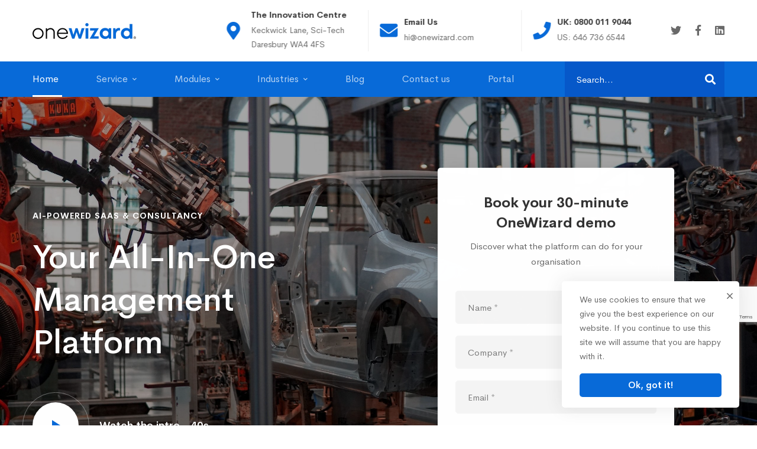

--- FILE ---
content_type: text/html; charset=UTF-8
request_url: https://onewizard.com/
body_size: 29595
content:
<!DOCTYPE html>
<html lang="en-GB">
<head>
		<meta charset="UTF-8">
	<meta name="viewport" content="width=device-width, initial-scale=1">
	<link rel="profile" href="https://gmpg.org/xfn/11">
			<meta name='robots' content='index, follow, max-image-preview:large, max-snippet:-1, max-video-preview:-1'/>

	<!-- This site is optimized with the Yoast SEO plugin v23.7 - https://yoast.com/wordpress/plugins/seo/ -->
	<title>OneWizard: Your All-In-One Management Platform (CRM, Service Desk, HR, Assets, Production, SRM and much more...)</title>
	<meta name="description" content="Empowering businesses with scalable, AI-powered solutions to automate workflows, deliver data-driven growth, and streamline operations across industries"/>
	<link rel="canonical" href="https://onewizard.com/"/>
	<meta property="og:locale" content="en_GB"/>
	<meta property="og:type" content="website"/>
	<meta property="og:title" content="OneWizard: Your All-In-One Management Platform (CRM, Service Desk, HR, Assets, Production, SRM and much more...)"/>
	<meta property="og:description" content="Empowering businesses with scalable, AI-powered solutions to automate workflows, deliver data-driven growth, and streamline operations across industries"/>
	<meta property="og:url" content="https://onewizard.com/"/>
	<meta property="og:site_name" content="OneWizard - SaaS &amp; Consultancy"/>
	<meta property="article:modified_time" content="2024-11-07T11:20:42+00:00"/>
	<meta name="twitter:card" content="summary_large_image"/>
	<script type="application/ld+json" class="yoast-schema-graph">{"@context":"https://schema.org","@graph":[{"@type":"WebPage","@id":"https://onewizard.com/","url":"https://onewizard.com/","name":"OneWizard: Your All-In-One Management Platform (CRM, Service Desk, HR, Assets, Production, SRM and much more...)","isPartOf":{"@id":"https://onewizard.com/#website"},"about":{"@id":"https://onewizard.com/#organization"},"datePublished":"2024-11-01T14:15:52+00:00","dateModified":"2024-11-07T11:20:42+00:00","description":"Empowering businesses with scalable, AI-powered solutions to automate workflows, deliver data-driven growth, and streamline operations across industries","breadcrumb":{"@id":"https://onewizard.com/#breadcrumb"},"inLanguage":"en-GB","potentialAction":[{"@type":"ReadAction","target":["https://onewizard.com/"]}]},{"@type":"BreadcrumbList","@id":"https://onewizard.com/#breadcrumb","itemListElement":[{"@type":"ListItem","position":1,"name":"Home"}]},{"@type":"WebSite","@id":"https://onewizard.com/#website","url":"https://onewizard.com/","name":"OneWizard - SaaS &amp; Consultancy","description":"Production, T&amp;A, Maintenance, Absence, Assets, Purchasing, Time Management, HR","publisher":{"@id":"https://onewizard.com/#organization"},"potentialAction":[{"@type":"SearchAction","target":{"@type":"EntryPoint","urlTemplate":"https://onewizard.com/?s={search_term_string}"},"query-input":{"@type":"PropertyValueSpecification","valueRequired":true,"valueName":"search_term_string"}}],"inLanguage":"en-GB"},{"@type":"Organization","@id":"https://onewizard.com/#organization","name":"OneWizard","url":"https://onewizard.com/","logo":{"@type":"ImageObject","inLanguage":"en-GB","@id":"https://onewizard.com/#/schema/logo/image/","url":"https://onewizard.com/wp-content/uploads/2020/02/ow_logo_white_1000.png","contentUrl":"https://onewizard.com/wp-content/uploads/2020/02/ow_logo_white_1000.png","width":1000,"height":114,"caption":"OneWizard"},"image":{"@id":"https://onewizard.com/#/schema/logo/image/"}}]}</script>
	<!-- / Yoast SEO plugin. -->


<link rel="alternate" type="application/rss+xml" title="OneWizard - SaaS &amp; Consultancy &raquo; Feed" href="https://onewizard.com/feed/"/>
<link rel="alternate" type="application/rss+xml" title="OneWizard - SaaS &amp; Consultancy &raquo; Comments Feed" href="https://onewizard.com/comments/feed/"/>
<link rel='stylesheet' id='wp-block-library-css' href='https://onewizard.com/wp-includes/css/dist/block-library/style.min.css' type='text/css' media='all'/>
<style id='wp-block-library-theme-inline-css' type='text/css'>.wp-block-audio :where(figcaption){color:#555;font-size:13px;text-align:center}.is-dark-theme .wp-block-audio :where(figcaption){color:#ffffffa6}.wp-block-audio{margin:0 0 1em}.wp-block-code{border:1px solid #ccc;border-radius:4px;font-family:Menlo,Consolas,monaco,monospace;padding:.8em 1em}.wp-block-embed :where(figcaption){color:#555;font-size:13px;text-align:center}.is-dark-theme .wp-block-embed :where(figcaption){color:#ffffffa6}.wp-block-embed{margin:0 0 1em}.blocks-gallery-caption{color:#555;font-size:13px;text-align:center}.is-dark-theme .blocks-gallery-caption{color:#ffffffa6}:root :where(.wp-block-image figcaption){color:#555;font-size:13px;text-align:center}.is-dark-theme :root :where(.wp-block-image figcaption){color:#ffffffa6}.wp-block-image{margin:0 0 1em}.wp-block-pullquote{border-bottom:4px solid;border-top:4px solid;color:currentColor;margin-bottom:1.75em}.wp-block-pullquote cite,.wp-block-pullquote footer,.wp-block-pullquote__citation{color:currentColor;font-size:.8125em;font-style:normal;text-transform:uppercase}.wp-block-quote{border-left:.25em solid;margin:0 0 1.75em;padding-left:1em}.wp-block-quote cite,.wp-block-quote footer{color:currentColor;font-size:.8125em;font-style:normal;position:relative}.wp-block-quote.has-text-align-right{border-left:none;border-right:.25em solid;padding-left:0;padding-right:1em}.wp-block-quote.has-text-align-center{border:none;padding-left:0}.wp-block-quote.is-large,.wp-block-quote.is-style-large,.wp-block-quote.is-style-plain{border:none}.wp-block-search .wp-block-search__label{font-weight:700}.wp-block-search__button{border:1px solid #ccc;padding:.375em .625em}:where(.wp-block-group.has-background){padding:1.25em 2.375em}.wp-block-separator.has-css-opacity{opacity:.4}.wp-block-separator{border:none;border-bottom:2px solid;margin-left:auto;margin-right:auto}.wp-block-separator.has-alpha-channel-opacity{opacity:1}.wp-block-separator:not(.is-style-wide):not(.is-style-dots){width:100px}.wp-block-separator.has-background:not(.is-style-dots){border-bottom:none;height:1px}.wp-block-separator.has-background:not(.is-style-wide):not(.is-style-dots){height:2px}.wp-block-table{margin:0 0 1em}.wp-block-table td,.wp-block-table th{word-break:normal}.wp-block-table :where(figcaption){color:#555;font-size:13px;text-align:center}.is-dark-theme .wp-block-table :where(figcaption){color:#ffffffa6}.wp-block-video :where(figcaption){color:#555;font-size:13px;text-align:center}.is-dark-theme .wp-block-video :where(figcaption){color:#ffffffa6}.wp-block-video{margin:0 0 1em}:root :where(.wp-block-template-part.has-background){margin-bottom:0;margin-top:0;padding:1.25em 2.375em}</style>
<style id='classic-theme-styles-inline-css' type='text/css'>.wp-block-button__link{color:#fff;background-color:#32373c;border-radius:9999px;box-shadow:none;text-decoration:none;padding:calc(.667em + 2px) calc(1.333em + 2px);font-size:1.125em}.wp-block-file__button{background:#32373c;color:#fff;text-decoration:none}</style>
<style id='global-styles-inline-css' type='text/css'>:root{--wp--preset--aspect-ratio--square:1;--wp--preset--aspect-ratio--4-3: 4/3;--wp--preset--aspect-ratio--3-4: 3/4;--wp--preset--aspect-ratio--3-2: 3/2;--wp--preset--aspect-ratio--2-3: 2/3;--wp--preset--aspect-ratio--16-9: 16/9;--wp--preset--aspect-ratio--9-16: 9/16;--wp--preset--color--black:#000;--wp--preset--color--cyan-bluish-gray:#abb8c3;--wp--preset--color--white:#fff;--wp--preset--color--pale-pink:#f78da7;--wp--preset--color--vivid-red:#cf2e2e;--wp--preset--color--luminous-vivid-orange:#ff6900;--wp--preset--color--luminous-vivid-amber:#fcb900;--wp--preset--color--light-green-cyan:#7bdcb5;--wp--preset--color--vivid-green-cyan:#00d084;--wp--preset--color--pale-cyan-blue:#8ed1fc;--wp--preset--color--vivid-cyan-blue:#0693e3;--wp--preset--color--vivid-purple:#9b51e0;--wp--preset--gradient--vivid-cyan-blue-to-vivid-purple:linear-gradient(135deg,rgba(6,147,227,1) 0%,#9b51e0 100%);--wp--preset--gradient--light-green-cyan-to-vivid-green-cyan:linear-gradient(135deg,#7adcb4 0%,#00d082 100%);--wp--preset--gradient--luminous-vivid-amber-to-luminous-vivid-orange:linear-gradient(135deg,rgba(252,185,0,1) 0%,rgba(255,105,0,1) 100%);--wp--preset--gradient--luminous-vivid-orange-to-vivid-red:linear-gradient(135deg,rgba(255,105,0,1) 0%,#cf2e2e 100%);--wp--preset--gradient--very-light-gray-to-cyan-bluish-gray:linear-gradient(135deg,#eee 0%,#a9b8c3 100%);--wp--preset--gradient--cool-to-warm-spectrum:linear-gradient(135deg,#4aeadc 0%,#9778d1 20%,#cf2aba 40%,#ee2c82 60%,#fb6962 80%,#fef84c 100%);--wp--preset--gradient--blush-light-purple:linear-gradient(135deg,#ffceec 0%,#9896f0 100%);--wp--preset--gradient--blush-bordeaux:linear-gradient(135deg,#fecda5 0%,#fe2d2d 50%,#6b003e 100%);--wp--preset--gradient--luminous-dusk:linear-gradient(135deg,#ffcb70 0%,#c751c0 50%,#4158d0 100%);--wp--preset--gradient--pale-ocean:linear-gradient(135deg,#fff5cb 0%,#b6e3d4 50%,#33a7b5 100%);--wp--preset--gradient--electric-grass:linear-gradient(135deg,#caf880 0%,#71ce7e 100%);--wp--preset--gradient--midnight:linear-gradient(135deg,#020381 0%,#2874fc 100%);--wp--preset--font-size--small:13px;--wp--preset--font-size--medium:20px;--wp--preset--font-size--large:36px;--wp--preset--font-size--x-large:42px;--wp--preset--spacing--20:.44rem;--wp--preset--spacing--30:.67rem;--wp--preset--spacing--40:1rem;--wp--preset--spacing--50:1.5rem;--wp--preset--spacing--60:2.25rem;--wp--preset--spacing--70:3.38rem;--wp--preset--spacing--80:5.06rem;--wp--preset--shadow--natural:6px 6px 9px rgba(0,0,0,.2);--wp--preset--shadow--deep:12px 12px 50px rgba(0,0,0,.4);--wp--preset--shadow--sharp:6px 6px 0 rgba(0,0,0,.2);--wp--preset--shadow--outlined:6px 6px 0 -3px rgba(255,255,255,1) , 6px 6px rgba(0,0,0,1);--wp--preset--shadow--crisp:6px 6px 0 rgba(0,0,0,1)}:where(.is-layout-flex){gap:.5em}:where(.is-layout-grid){gap:.5em}body .is-layout-flex{display:flex}.is-layout-flex{flex-wrap:wrap;align-items:center}.is-layout-flex > :is(*, div){margin:0}body .is-layout-grid{display:grid}.is-layout-grid > :is(*, div){margin:0}:where(.wp-block-columns.is-layout-flex){gap:2em}:where(.wp-block-columns.is-layout-grid){gap:2em}:where(.wp-block-post-template.is-layout-flex){gap:1.25em}:where(.wp-block-post-template.is-layout-grid){gap:1.25em}.has-black-color{color:var(--wp--preset--color--black)!important}.has-cyan-bluish-gray-color{color:var(--wp--preset--color--cyan-bluish-gray)!important}.has-white-color{color:var(--wp--preset--color--white)!important}.has-pale-pink-color{color:var(--wp--preset--color--pale-pink)!important}.has-vivid-red-color{color:var(--wp--preset--color--vivid-red)!important}.has-luminous-vivid-orange-color{color:var(--wp--preset--color--luminous-vivid-orange)!important}.has-luminous-vivid-amber-color{color:var(--wp--preset--color--luminous-vivid-amber)!important}.has-light-green-cyan-color{color:var(--wp--preset--color--light-green-cyan)!important}.has-vivid-green-cyan-color{color:var(--wp--preset--color--vivid-green-cyan)!important}.has-pale-cyan-blue-color{color:var(--wp--preset--color--pale-cyan-blue)!important}.has-vivid-cyan-blue-color{color:var(--wp--preset--color--vivid-cyan-blue)!important}.has-vivid-purple-color{color:var(--wp--preset--color--vivid-purple)!important}.has-black-background-color{background-color:var(--wp--preset--color--black)!important}.has-cyan-bluish-gray-background-color{background-color:var(--wp--preset--color--cyan-bluish-gray)!important}.has-white-background-color{background-color:var(--wp--preset--color--white)!important}.has-pale-pink-background-color{background-color:var(--wp--preset--color--pale-pink)!important}.has-vivid-red-background-color{background-color:var(--wp--preset--color--vivid-red)!important}.has-luminous-vivid-orange-background-color{background-color:var(--wp--preset--color--luminous-vivid-orange)!important}.has-luminous-vivid-amber-background-color{background-color:var(--wp--preset--color--luminous-vivid-amber)!important}.has-light-green-cyan-background-color{background-color:var(--wp--preset--color--light-green-cyan)!important}.has-vivid-green-cyan-background-color{background-color:var(--wp--preset--color--vivid-green-cyan)!important}.has-pale-cyan-blue-background-color{background-color:var(--wp--preset--color--pale-cyan-blue)!important}.has-vivid-cyan-blue-background-color{background-color:var(--wp--preset--color--vivid-cyan-blue)!important}.has-vivid-purple-background-color{background-color:var(--wp--preset--color--vivid-purple)!important}.has-black-border-color{border-color:var(--wp--preset--color--black)!important}.has-cyan-bluish-gray-border-color{border-color:var(--wp--preset--color--cyan-bluish-gray)!important}.has-white-border-color{border-color:var(--wp--preset--color--white)!important}.has-pale-pink-border-color{border-color:var(--wp--preset--color--pale-pink)!important}.has-vivid-red-border-color{border-color:var(--wp--preset--color--vivid-red)!important}.has-luminous-vivid-orange-border-color{border-color:var(--wp--preset--color--luminous-vivid-orange)!important}.has-luminous-vivid-amber-border-color{border-color:var(--wp--preset--color--luminous-vivid-amber)!important}.has-light-green-cyan-border-color{border-color:var(--wp--preset--color--light-green-cyan)!important}.has-vivid-green-cyan-border-color{border-color:var(--wp--preset--color--vivid-green-cyan)!important}.has-pale-cyan-blue-border-color{border-color:var(--wp--preset--color--pale-cyan-blue)!important}.has-vivid-cyan-blue-border-color{border-color:var(--wp--preset--color--vivid-cyan-blue)!important}.has-vivid-purple-border-color{border-color:var(--wp--preset--color--vivid-purple)!important}.has-vivid-cyan-blue-to-vivid-purple-gradient-background{background:var(--wp--preset--gradient--vivid-cyan-blue-to-vivid-purple)!important}.has-light-green-cyan-to-vivid-green-cyan-gradient-background{background:var(--wp--preset--gradient--light-green-cyan-to-vivid-green-cyan)!important}.has-luminous-vivid-amber-to-luminous-vivid-orange-gradient-background{background:var(--wp--preset--gradient--luminous-vivid-amber-to-luminous-vivid-orange)!important}.has-luminous-vivid-orange-to-vivid-red-gradient-background{background:var(--wp--preset--gradient--luminous-vivid-orange-to-vivid-red)!important}.has-very-light-gray-to-cyan-bluish-gray-gradient-background{background:var(--wp--preset--gradient--very-light-gray-to-cyan-bluish-gray)!important}.has-cool-to-warm-spectrum-gradient-background{background:var(--wp--preset--gradient--cool-to-warm-spectrum)!important}.has-blush-light-purple-gradient-background{background:var(--wp--preset--gradient--blush-light-purple)!important}.has-blush-bordeaux-gradient-background{background:var(--wp--preset--gradient--blush-bordeaux)!important}.has-luminous-dusk-gradient-background{background:var(--wp--preset--gradient--luminous-dusk)!important}.has-pale-ocean-gradient-background{background:var(--wp--preset--gradient--pale-ocean)!important}.has-electric-grass-gradient-background{background:var(--wp--preset--gradient--electric-grass)!important}.has-midnight-gradient-background{background:var(--wp--preset--gradient--midnight)!important}.has-small-font-size{font-size:var(--wp--preset--font-size--small)!important}.has-medium-font-size{font-size:var(--wp--preset--font-size--medium)!important}.has-large-font-size{font-size:var(--wp--preset--font-size--large)!important}.has-x-large-font-size{font-size:var(--wp--preset--font-size--x-large)!important}:where(.wp-block-post-template.is-layout-flex){gap:1.25em}:where(.wp-block-post-template.is-layout-grid){gap:1.25em}:where(.wp-block-columns.is-layout-flex){gap:2em}:where(.wp-block-columns.is-layout-grid){gap:2em}:root :where(.wp-block-pullquote){font-size:1.5em;line-height:1.6}</style>
<link rel='stylesheet' id='powertip-css' href='https://onewizard.com/wp-content/plugins/devvn-image-hotspot/frontend/css/jquery.powertip.min.css' type='text/css' media='all'/>
<link rel='stylesheet' id='maps-points-css' href='https://onewizard.com/wp-content/plugins/devvn-image-hotspot/frontend/css/maps_points.css' type='text/css' media='all'/>
<link rel='stylesheet' id='rs-plugin-settings-css' href='https://onewizard.com/wp-content/plugins/revslider/public/assets/css/rs6.css' type='text/css' media='all'/>
<style id='rs-plugin-settings-inline-css' type='text/css'>#rs-demo-id{}</style>
<link rel='stylesheet' id='cerebrisans-font-css' href='https://onewizard.com/wp-content/themes/mitech/assets/fonts/cerebrisans/cerebrisans.css' type='text/css' media='all'/>
<link rel='stylesheet' id='font-awesome-css' href='https://onewizard.com/wp-content/themes/mitech/assets/fonts/awesome/css/fontawesome-all.min.css' type='text/css' media='all'/>
<link rel='stylesheet' id='swiper-css' href='https://onewizard.com/wp-content/themes/mitech/assets/libs/swiper/css/swiper.min.css' type='text/css' media='all'/>
<link rel='stylesheet' id='spinkit-css' href='https://onewizard.com/wp-content/themes/mitech/assets/libs/spinkit/spinkit.min.css' type='text/css' media='all'/>
<link rel='stylesheet' id='lightgallery-css' href='https://onewizard.com/wp-content/themes/mitech/assets/libs/lightGallery/css/lightgallery.min.css' type='text/css' media='all'/>
<link rel='stylesheet' id='mitech-style-css' href='https://onewizard.com/wp-content/themes/mitech/style.css' type='text/css' media='all'/>
<style id='mitech-style-inline-css' type='text/css'>.boxed{max-width:1200px}.page-content{padding-top:0!important;padding-bottom:0!important}::-moz-selection{color:#fff;background-color:#086ad8}::selection{color:#fff;background-color:#086ad8}mark,.growl-close:hover,.newsletter-popup-close:hover,.primary-color,#powerTip#powerTip,.tm-accordion.style-02 .accordion-section.active .accordion-title,.tm-accordion.style-02 .accordion-title:hover,.tm-button.style-solid:not(:hover),.tm-box-icon .btn,.tm-box-icon .icon,.tm-box-icon.style-03 .heading,.tm-box-icon.style-04 .text,.tm-box-image .btn,.tm-box-image.style-10:hover div.btn,.tm-box-large-image.style-03 .btn,.tm-box-large-image.style-03:hover .heading,.tm-box-large-image.style-04 .btn,.tm-blog.style-list-small-image-02 .post-wrapper:hover .post-title,.tm-counter .icon,.tm-counter .number-wrap,.tm-countdown.style-01 .number,.tm-circle-progress-chart.style-01 .chart-icon,.tm-gradation.style-02 .icon,.chart-legends li:hover,.tm-drop-cap.style-02 .drop-cap,.tm-gradation.style-01 .icon,.tm-gradation.style-01 .gradation-btn,.tm-gradation.style-01 .item:hover .heading,.tm-heading.link-style-01 a,.tm-heading.link-style-02 a,.tm-heading.link-style-03 a,.tm-product-banner-slider .tm-product-banner-btn,.tm-twitter.group-style-01 .tweet-info:before,.tm-twitter.group-style-01 .tweet-text a:hover,.tm-twitter .tweet:before,.tm-info-boxes .box-icon,.tm-info-boxes .tm-button .button-icon,.tm-instagram .instagram-user-name,.tm-grid-wrapper.filter-style-01 .btn-filter.current,.tm-grid-wrapper.filter-style-01 .btn-filter:hover,.tm-blog .post-title a:hover,.tm-blog .post-categories a:hover,.tm-blog.style-list .sticky .post-sticky,.tm-blog.style-grid-metro .format-quote .post-content:before,.tm-blog.style-grid-masonry .btn,.tm-blog-widget .post-categories a:hover,.tm-blog-widget .post-title a:hover,.tm-blog-widget.style-simple-list .post-title a:before,.tm-mailchimp-form.style-02 .form-submit,.tm-pricing .feature-icon,.tm-case-study .post-categories,.tm-case-study .post-categories a:hover,.tm-case-study.style-carousel .btn,.tm-case-study.caption-style-02 .btn,.tm-case-study .post-title a:hover,.tm-popup-map .tm-button-map,.tm-icon.style-01 .icon,.tm-list .marker,.tm-list .link:hover,.tm-list.style-auto-numbered-02 .link:hover .marker,.tm-list.style-auto-numbered-02 .link:hover .title,.tm-list.style-auto-numbered-02 .title:before,.tm-mailchimp-form-popup .subscribe-open-popup-link,.mailchimp-form-popup-close:hover,.tm-mailchimp-form-box.style-01 .form-submit,.tm-problem-solution .problem:before,.tm-problem-solution .solution:before,.tm-popup-video.style-button-03 .video-play,.tm-social-networks .link:hover,.tm-social-networks.style-title .item:hover .link-text,.tm-swiper .swiper-nav-button:hover,.tm-slider a:hover .heading,.tm-timeline.style-01 .year,.tm-timeline.style-01 .dots,.vc_progress_bar .vc_general.vc_single_bar .vc_bar,.woosw-area .woosw-inner .woosw-content .woosw-content-top .woosw-close:hover,.woosw-area .woosw-inner .woosw-content .woosw-content-bot .woosw-content-bot-inner .woosw-page a:hover,.woosw-continue:hover,.skin-primary .wpcf7-text.wpcf7-text,.skin-primary .wpcf7-textarea,.tm-menu .menu-price,.page-content .tm-custom-menu.style-1 .menu a:hover,.case-study-nav-links .inner h6:before,.widget_archive li a:hover,.widget_categories li a:hover,.widget_product_categories li a:hover,.woocommerce-widget-layered-nav-list a:hover,.single-post .post-meta .meta-icon,.single-post .post-meta .sl-icon,.entry-post-categories a:hover,.entry-post-tags a:hover,.entry-post-share a:hover,.page-sidebar .widget_pages .current-menu-item>a,.page-sidebar .widget_nav_menu .current-menu-item>a,.page-sidebar .insight-core-bmw .current-menu-item>a,.widget_recent_entries .post-date:before,.page-links>span,.page-links>a:hover,.page-links>a:focus,.comment-list .comment-actions a:hover,.page-sidebar-fixed .widget a:hover,.archive-case-study-category-list .cat-item.current a,.archive-case-study-category-list .cat-item a:hover,.wpb-js-composer .vc_tta.vc_general.vc_tta-style-mitech-01 .vc_tta-tab>a:hover,.wpb-js-composer .vc_tta.vc_general.vc_tta-style-mitech-01 .vc_tta-tab.vc_active>a,.wpb-js-composer .vc_tta.vc_general.vc_tta-style-mitech-02 .vc_tta-tab>a:hover,.wpb-js-composer .vc_tta.vc_general.vc_tta-style-mitech-02 .vc_tta-tab.vc_active>a,.wpb-js-composer .vc_tta.vc_general.vc_tta-style-mitech-01 .vc_tta-panel-heading:hover,.wpb-js-composer .vc_tta.vc_general.vc_tta-style-mitech-01 .vc_active .vc_tta-panel-heading,.wpb-js-composer .vc_tta.vc_general.vc_tta-style-mitech-02 .vc_tta-panel-heading:hover,.wpb-js-composer .vc_tta.vc_general.vc_tta-style-mitech-02 .vc_active .vc_tta-panel-heading,.wpb-js-composer .vc_tta.vc_general.vc_tta-style-mitech-03 .vc_tta-tab:not(.vc_active)>a:hover,.wpb-js-composer .vc_tta.vc_general.vc_tta-style-mitech-03 .vc_tta-panel-heading:hover{color:#086ad8}.primary-color-important,.primary-color-hover-important:hover{color:#086ad8!important}.primary-background-color,.hint--primary:after,#powerTip#powerTip,.page-scroll-up,.widget_calendar #today,.top-bar-01 .top-bar-button,.tm-box-image.style-01:hover .circle-arrow .middle-arrow,.tm-box-image.style-06 .btn:before,.tm-box-large-image.style-03 .btn:before,.tm-blog.style-grid-masonry .btn:before,.tm-case-study.style-carousel .btn:before,.tm-case-study.caption-style-02 .btn:before,.tm-gradation.style-02 .dot,.tm-gradation.style-02 .item:hover .icon,.tm-gallery .overlay,.tm-grid-wrapper.filter-style-01 .filter-counter,.tm-icon.style-02 .icon,.tm-countdown.style-03 .number,.tm-circle-progress-chart.style-02 .circle-design,.tm-circle-progress-chart.style-02 .inner-circle,.tm-heading.below-separator .separator:after,.tm-heading.thick-separator .separator:after,.tm-heading.top-separator .separator:after,.tm-heading.modern-number-02 .heading:before,.tm-maps.marker-style-signal .animated-dot .middle-dot,.tm-maps.marker-style-signal .animated-dot div[class*="signal"],.tm-separator.style-modern-dots .dot,.tm-text-box.style-03,.tm-rotate-box .box,.tm-social-networks.style-flat-rounded-icon .link:hover,.tm-social-networks.style-solid-rounded-icon .link:hover,.tm-popup-video .video-play,.tm-pricing .tm-pricing-button:hover,.tm-product.style-grid .product-actions,body.search .page-main-content .search-form .search-submit,.tm-mailchimp-form-box.style-01,.tm-services-list.style-02 .service-image .blend-bg,.tm-swiper .swiper-pagination-progressbar .swiper-pagination-progressbar-fill,.tm-swiper.nav-style-02 .swiper-nav-button:hover,.tm-swiper.nav-style-02 .swiper-nav-button:before,.vc_progress_bar .vc_general.vc_single_bar .vc_bar,.archive-case-study-category-list .cat-link:after,.single-post .entry-post-feature.post-quote,.entry-post-share .share-icon,.widget .tagcloud a:before,.entry-case-study-feature .gallery-item .overlay,.widget_search .search-submit:hover,.widget_product_search .search-submit:hover,body.search .page-main-content .search-form .search-submit:hover,.tm-search-form .category-list a:hover,.woocommerce .select2-container--default .select2-results__option--highlighted[aria-selected],.vc_general.vc_pagination.vc_pagination-shape-round .vc_active .vc_pagination-trigger:before{background-color:#086ad8}.primary-background-color-important,.primary-background-color-hover-important:hover,.lSSlideOuter .lSPager.lSpg>li a:before,.lg-progress-bar .lg-progress,.wpb-js-composer .vc_tta.vc_general.vc_tta-style-mitech-03 .vc_tta-tab.vc_active>a,.wpb-js-composer .vc_tta.vc_general.vc_tta-style-mitech-03 .vc_active .vc_tta-panel-heading{background-color:#086ad8!important}.tm-twitter.style-slider-quote .tweet-text{background-color:rgba(8,106,216,.05)}.tm-popup-video.style-poster-01 .video-overlay{background-color:rgba(8,106,216,.8)}.tm-view-demo .overlay{background-color:rgba(8,106,216,.9)}.primary-border-color,.tm-button.style-solid:not(:hover),.tm-box-image.style-01 .circle-arrow .middle-dot,.tm-image-hotspot.style-signal .drag_element:before,.widget_search .search-field:focus,.widget_product_search .search-field:focus,.popup-search-wrap .search-form .search-field:focus,.widget .mc4wp-form input[type=email]:focus,.tm-popup-video.style-button-02 .wave-pulse:before,.tm-popup-video.style-button-02 .wave-pulse:after,.tm-popup-video.style-poster-02 .wave-pulse:before,.tm-popup-video.style-poster-02 .wave-pulse:after,.widget_pages .current-menu-item,.widget_nav_menu .current-menu-item,.insight-core-bmw .current-menu-item{border-color:#086ad8}.tm-gradation.style-01 .item:hover .circle,.tm-list-selection.style-01 select,.tm-slider-button.style-01 .slider-btn:hover{border-color:#086ad8;background-color:#086ad8}.wishlist-btn.style-01 a:not(:hover),.compare-btn.style-01 a:not(:hover){color:#086ad8;border-color:#086ad8}.primary-border-color-important,.primary-border-color-hover-important:hover,.lg-outer .lg-thumb-item.active,.lg-outer .lg-thumb-item:hover,#fp-nav ul li a.active span,.fp-slidesNav ul li a.active span,.wpb-js-composer .vc_tta.vc_general.vc_tta-style-mitech-01 .vc_tta-tab>a:hover,.wpb-js-composer .vc_tta.vc_general.vc_tta-style-mitech-01 .vc_tta-tab.vc_active>a,.wpb-js-composer .vc_tta.vc_general.vc_tta-style-mitech-01 .vc_tta-panel-heading:hover,.wpb-js-composer .vc_tta.vc_general.vc_tta-style-mitech-01 .vc_active .vc_tta-panel-heading,.wpb-js-composer .vc_tta.vc_general.vc_tta-style-mitech-02 .vc_tta-tab>a:hover,.wpb-js-composer .vc_tta.vc_general.vc_tta-style-mitech-02 .vc_tta-tab.vc_active>a,.wpb-js-composer .vc_tta.vc_general.vc_tta-style-mitech-02 .vc_tta-panel-heading:hover,.wpb-js-composer .vc_tta.vc_general.vc_tta-style-mitech-02 .vc_active .vc_tta-panel-heading,.wpb-js-composer .vc_tta.vc_general.vc_tta-style-mitech-03 .vc_tta-tab>a:hover,.wpb-js-composer .vc_tta.vc_general.vc_tta-style-mitech-03 .vc_tta-tab.vc_active>a,.wpb-js-composer .vc_tta.vc_general.vc_tta-style-mitech-03 .vc_tta-panel-heading:hover,.wpb-js-composer .vc_tta.vc_general.vc_tta-style-mitech-03 .vc_active .vc_tta-panel-heading{border-color:#086ad8!important}.tm-grid-wrapper.filter-style-01 .filter-counter:before,.hint--primary.hint--top-left:before,.hint--primary.hint--top-right:before,.hint--primary.hint--top:before{border-top-color:#086ad8}.hint--primary.hint--right:before{border-right-color:#086ad8}.hint--primary.hint--bottom-left:before,.hint--primary.hint--bottom-right:before,.hint--primary.hint--bottom:before{border-bottom-color:#086ad8}.hint--primary.hint--left:before{border-left-color:#086ad8}.testimonial-info svg *{fill:#086ad8}.tm-circle-progress-chart.style-02 .circle-design{box-shadow:0 2px 17px rgba(8,106,216,.27)}.tm-image-hotspot.style-signal .drag_element:before{box-shadow:inset 0 0 17px 10px rgba(8,106,216,.6)}.secondary-color,.tm-accordion.style-02 .accordion-section.active .accordion-icon:before,.tm-accordion.style-02 .accordion-title:hover .accordion-icon:before,.tm-blog .post-read-more.style-link a:hover,.tm-blog .post-categories,.tm-blog-widget .post-categories,.tm-box-icon:hover div.btn,.tm-box-icon a.btn:hover,.tm-box-icon.style-03 .icon,.tm-box-icon.style-04 .icon,.tm-box-image:hover div.btn,.tm-box-image a.btn:hover,.tm-counter.style-01 .heading,.tm-gradation.style-01 .gradation-btn:hover,.tm-heading.highlight-01 .heading mark,.tm-heading.modern-number-01 .heading mark,.tm-pricing.style-01 .tm-pricing-list li:before,.tm-twitter.style-slider-quote .tweet-text a,.related-case-study-item .post-categories,.single-post .post-link a,.entry-post-categories,.related-posts .post-categories,.entry-case-study-categories,.vc_tta-color-secondary.vc_tta-style-outline .vc_tta-panel .vc_tta-panel-title>a{color:#d2a98e}.secondary-color-important,.secondary-color-hover-important:hover{color:#d2a98e!important}.secondary-background-color,.hint--secondary:after,.top-bar-01 .top-bar-button:hover,.tm-accordion.style-01 .accordion-section.active .accordion-title,.tm-accordion.style-01 .accordion-section:hover .accordion-title,.tm-blog.style-list .post-link,.tm-blog.style-list-small-image .post-link,.tm-box-image.style-01 .circle-arrow .middle-arrow,.tm-box-large-image.style-02 .btn,.tm-heading.left-line .heading:before,.tm-pricing.style-01 .tm-pricing-feature-mark,.tm-pricing.style-02 .tm-pricing-button,.tm-search-form .search-submit:hover,.tm-social-networks.style-title .link-text:after,.widget_archive .count,.widget_categories .count,.widget_product_categories .count,.woocommerce-widget-layered-nav-list .count,.vc_tta-color-secondary.vc_tta-style-classic .vc_tta-tab>a,.vc_tta-color-secondary.vc_tta-style-classic .vc_tta-panel .vc_tta-panel-heading,.vc_tta-tabs.vc_tta-color-secondary.vc_tta-style-modern .vc_tta-tab>a,.vc_tta-color-secondary.vc_tta-style-modern .vc_tta-panel .vc_tta-panel-heading,.vc_tta-color-secondary.vc_tta-style-flat .vc_tta-panel .vc_tta-panel-body,.vc_tta-color-secondary.vc_tta-style-flat .vc_tta-panel .vc_tta-panel-heading,.vc_tta-color-secondary.vc_tta-style-flat .vc_tta-tab>a,.vc_tta-color-secondary.vc_tta-style-outline .vc_tta-panel:not(.vc_active) .vc_tta-panel-heading:focus,.vc_tta-color-secondary.vc_tta-style-outline .vc_tta-panel:not(.vc_active) .vc_tta-panel-heading:hover,.vc_tta-color-secondary.vc_tta-style-outline .vc_tta-tab:not(.vc_active)>a:focus,.vc_tta-color-secondary.vc_tta-style-outline .vc_tta-tab:not(.vc_active)>a:hover{background-color:#d2a98e}.secondary-background-color-important,.secondary-background-color-hover-important:hover,.mejs-controls .mejs-time-rail .mejs-time-current{background-color:#d2a98e!important}.secondary-border-color,.vc_tta-color-secondary.vc_tta-style-classic .vc_tta-panel .vc_tta-panel-heading,.vc_tta-color-secondary.vc_tta-style-outline .vc_tta-panel .vc_tta-panel-heading,.vc_tta-color-secondary.vc_tta-style-outline .vc_tta-controls-icon::after,.vc_tta-color-secondary.vc_tta-style-outline .vc_tta-controls-icon::before,.vc_tta-color-secondary.vc_tta-style-outline .vc_tta-panel .vc_tta-panel-body,.vc_tta-color-secondary.vc_tta-style-outline .vc_tta-panel .vc_tta-panel-body::after,.vc_tta-color-secondary.vc_tta-style-outline .vc_tta-panel .vc_tta-panel-body::before,.vc_tta-tabs.vc_tta-color-secondary.vc_tta-style-outline .vc_tta-tab>a{border-color:#d2a98e}.secondary-border-color-important,.secondary-border-color-hover-important:hover,.wp-block-quote{border-color:#d2a98e!important}.hint--secondary.hint--top-left:before,.hint--secondary.hint--top-right:before,.hint--secondary.hint--top:before,.tm-pricing.style-02 .tm-pricing-feature-mark{border-top-color:#d2a98e}.hint--secondary.hint--right:before{border-right-color:#d2a98e}.hint--secondary.hint--bottom-left:before,.hint--secondary.hint--bottom-right:before,.hint--secondary.hint--bottom:before{border-bottom-color:#d2a98e}blockquote,.hint--secondary.hint--left:before{border-left-color:#d2a98e}.third-color,.tm-swiper .swiper-pagination-bullet,.tm-box-image.style-02:hover .heading,.tm-counter.style-03 .icon,.tm-icon.style-03 .icon,.comment-nav-links li .current,.comment-nav-links li a:hover,.comment-nav-links li a:focus,.page-pagination li .current,.page-pagination li a:hover,.page-pagination li a:focus,.entry-case-study-return-link{color:#002fa6}.tm-box-image.style-04:hover .content-wrap,.entry-case-study-return-link:hover,.tm-team-member.group-style-01 .social-networks,.tm-pricing.style-02.highlight .inner{background-color:#002fa6}.lg-backdrop{background-color:#000!important}</style>
<link rel='stylesheet' id='perfect-scrollbar-css' href='https://onewizard.com/wp-content/themes/mitech/assets/libs/perfect-scrollbar/css/perfect-scrollbar.min.css' type='text/css' media='all'/>
<link rel='stylesheet' id='perfect-scrollbar-woosw-css' href='https://onewizard.com/wp-content/themes/mitech/assets/libs/perfect-scrollbar/css/custom-theme.min.css' type='text/css' media='all'/>
<link rel='stylesheet' id='growl-css' href='https://onewizard.com/wp-content/themes/mitech/assets/libs/growl/css/jquery.growl.min.css' type='text/css' media='all'/>
<link rel='stylesheet' id='js_composer_front-css' href='https://onewizard.com/wp-content/plugins/js_composer/assets/css/js_composer.min.css' type='text/css' media='all'/>
<link rel='stylesheet' id='contact-form-7-css' href='https://onewizard.com/wp-content/plugins/contact-form-7/includes/css/styles.css' type='text/css' media='all'/>
<script type="text/javascript" src="https://onewizard.com/wp-includes/js/jquery/jquery.min.js" id="jquery-core-js"></script>
<script type="text/javascript" src="https://onewizard.com/wp-includes/js/jquery/jquery-migrate.min.js" id="jquery-migrate-js"></script>
<script type="text/javascript" src="https://onewizard.com/wp-content/plugins/revslider/public/assets/js/revolution.tools.min.js" id="tp-tools-js"></script>
<script type="text/javascript" src="https://onewizard.com/wp-content/plugins/revslider/public/assets/js/rs6.min.js" id="revmin-js"></script>
<link rel="https://api.w.org/" href="https://onewizard.com/wp-json/"/><link rel="alternate" title="JSON" type="application/json" href="https://onewizard.com/wp-json/wp/v2/pages/4589"/><link rel="EditURI" type="application/rsd+xml" title="RSD" href="https://onewizard.com/xmlrpc.php?rsd"/>
<meta name="generator" content="WordPress 6.6.4"/>
<link rel='shortlink' href='https://onewizard.com/'/>

		<!-- GA Google Analytics @ https://m0n.co/ga -->
		<script>(function(i,s,o,g,r,a,m){i['GoogleAnalyticsObject']=r;i[r]=i[r]||function(){(i[r].q=i[r].q||[]).push(arguments)},i[r].l=1*new Date();a=s.createElement(o),m=s.getElementsByTagName(o)[0];a.async=1;a.src=g;m.parentNode.insertBefore(a,m)})(window,document,'script','https://www.google-analytics.com/analytics.js','ga');ga('create','UA-142493648-1','auto');ga('send','pageview');</script>

	<meta name="generator" content="Powered by WPBakery Page Builder - drag and drop page builder for WordPress."/>
<meta name="generator" content="Powered by Slider Revolution 6.1.5 - responsive, Mobile-Friendly Slider Plugin for WordPress with comfortable drag and drop interface."/>
<script type="text/javascript">function setREVStartSize(t){try{var h,e=document.getElementById(t.c).parentNode.offsetWidth;if(e=0===e||isNaN(e)?window.innerWidth:e,t.tabw=void 0===t.tabw?0:parseInt(t.tabw),t.thumbw=void 0===t.thumbw?0:parseInt(t.thumbw),t.tabh=void 0===t.tabh?0:parseInt(t.tabh),t.thumbh=void 0===t.thumbh?0:parseInt(t.thumbh),t.tabhide=void 0===t.tabhide?0:parseInt(t.tabhide),t.thumbhide=void 0===t.thumbhide?0:parseInt(t.thumbhide),t.mh=void 0===t.mh||""==t.mh||"auto"===t.mh?0:parseInt(t.mh,0),"fullscreen"===t.layout||"fullscreen"===t.l)h=Math.max(t.mh,window.innerHeight);else{for(var i in t.gw=Array.isArray(t.gw)?t.gw:[t.gw],t.rl)void 0!==t.gw[i]&&0!==t.gw[i]||(t.gw[i]=t.gw[i-1]);for(var i in t.gh=void 0===t.el||""===t.el||Array.isArray(t.el)&&0==t.el.length?t.gh:t.el,t.gh=Array.isArray(t.gh)?t.gh:[t.gh],t.rl)void 0!==t.gh[i]&&0!==t.gh[i]||(t.gh[i]=t.gh[i-1]);var r,a=new Array(t.rl.length),n=0;for(var i in t.tabw=t.tabhide>=e?0:t.tabw,t.thumbw=t.thumbhide>=e?0:t.thumbw,t.tabh=t.tabhide>=e?0:t.tabh,t.thumbh=t.thumbhide>=e?0:t.thumbh,t.rl)a[i]=t.rl[i]<window.innerWidth?0:t.rl[i];for(var i in r=a[0],a)r>a[i]&&0<a[i]&&(r=a[i],n=i);var d=e>t.gw[n]+t.tabw+t.thumbw?1:(e-(t.tabw+t.thumbw))/t.gw[n];h=t.gh[n]*d+(t.tabh+t.thumbh)}void 0===window.rs_init_css&&(window.rs_init_css=document.head.appendChild(document.createElement("style"))),document.getElementById(t.c).height=h,window.rs_init_css.innerHTML+="#"+t.c+"_wrapper { height: "+h+"px }"}catch(t){console.log("Failure at Presize of Slider:"+t)}};</script>
		<style type="text/css" id="wp-custom-css">.tm-pricing-content{min-height:300px}.page-scroll-up{left:30px!important}.wpcf7-response-output{color:#000!important}.grecaptcha-badge{bottom:175px!important}</style>
		<style id="kirki-inline-styles">body, .gmap-marker-wrap{color:#696969;font-family:CerebriSans;font-size:15px;font-weight:400;letter-spacing:0em;line-height:1.74;}a, .widget_recent_entries li a:after{color:#696969;}a:hover, a:focus, .tm-maps .gmap-info-template .gmap-marker-content a:hover, .widget_recent_entries li a:before{color:#086ad8;}h1,h2,h3,h4,h5,h6,caption,th, .heading-color, .comment-list .comment-actions a, .vc_progress_bar .vc_single_bar_title, .vc_chart.vc_chart .vc_chart-legend li, .tm-countdown .number, .tm-counter.style-03 .number-wrap, .tm-drop-cap.style-01 .drop-cap, .tm-drop-cap.style-02, .tm-table caption, .tm-demo-options-toolbar a{color:#333333;}button, input[type="button"], input[type="reset"], input[type="submit"], .tm-button.style-flat, .tm-button.style-solid, .button, .wishlist-btn.style-01 a, .compare-btn.style-01 a{color:#ffffff;border-color:#086ad8;background-color:#086ad8;font-family:inherit;font-size:14px;font-weight:600;letter-spacing:0em;}button:hover, input[type="button"]:hover, input[type="reset"]:hover, input[type="submit"]:hover, .tm-button.style-flat:hover, .tm-button.style-solid:hover, .button:hover, .button:focus, .wishlist-btn.style-01 a:hover, .compare-btn.style-01 a:hover{color:#ffffff;border-color:#086ad8;background-color:#086ad8;}input[type='text'], input[type='email'], input[type='url'], input[type='password'], input[type='search'], input[type='number'], input[type='tel'], select, textarea{color:#7e7e7e;border-color:#f5f5f5;background-color:#f5f5f5;font-size:15px;font-weight:400;letter-spacing:0em;}input[type='text']:focus, input[type='email']:focus, input[type='url']:focus, input[type='password']:focus, input[type='search']:focus, input[type='number']:focus, input[type='tel']:focus, textarea:focus, select:focus, select:focus, textarea:focus{color:#086ad8;border-color:#086ad8;background-color:#f5f5f5;}.top-bar-01{padding-top:0px;padding-bottom:0px;background-color:#fff;border-bottom-width:1px;border-bottom-color:#eee;color:#696969;}.top-bar-01, .top-bar-01 a{font-size:14px;line-height:1.78;}.top-bar-01 a{color:#002FA6;}.top-bar-01 a:hover, .top-bar-01 a:focus{color:#d2a98e;}.top-bar-02{padding-top:0px;padding-bottom:0px;background-color:#f8f8f8;border-bottom-width:0px;border-bottom-color:#f8f8f8;color:#696969;}.top-bar-02, .top-bar-02 a{font-size:14px;line-height:1.78;}.top-bar-02 a{color:#696969;}.top-bar-02 a:hover, .top-bar-02 a:focus{color:#086ad8;}.top-bar-03{padding-top:0px;padding-bottom:0px;background-color:rgba(0, 0, 0, 0);border-bottom-width:1px;border-bottom-color:rgba(255, 255, 255, 0.3);color:#fff;}.top-bar-03, .top-bar-03 a{font-size:14px;line-height:1.78;}.top-bar-03 a{color:#fff;}.top-bar-03 a:hover, .top-bar-03 a:focus{color:#d2a98e;}.page-header.headroom--not-top .page-header-inner{background:#ffffff;background-color:#ffffff;background-repeat:no-repeat;background-position:center center;background-attachment:scroll;-webkit-background-size:cover;-moz-background-size:cover;-ms-background-size:cover;-o-background-size:cover;background-size:cover;}.page-header.headroom--not-top .header-right-more, .page-header.headroom--not-top .wpml-ls-item-toggle, .page-header.headroom--not-top .page-open-main-menu, .page-header.headroom--not-top .page-open-mobile-menu i, .page-header.headroom--not-top .popup-search-wrap i, .page-header.headroom--not-top .mini-cart .mini-cart-icon{color:#333;}.page-header.headroom--not-top .header-right-more:hover, .page-header.headroom--not-top .page-open-main-menu:hover, .page-header.headroom--not-top .page-open-mobile-menu:hover i, .page-header.headroom--not-top .popup-search-wrap:hover i, .page-header.headroom--not-top .mini-cart .mini-cart-icon:hover{color:#086ad8;}.page-header.headroom--not-top .wpml-ls-slot-shortcode_actions:hover > .js-wpml-ls-item-toggle{color:#086ad8!important;}.page-header.headroom--not-top .mini-cart .mini-cart-icon:after{color:#fff;background-color:#086ad8;}.headroom--not-top .page-header-inner .header-wrap{min-height:80px;}.page-header.headroom--not-top .header-social-networks a{color:#696969;background:rgba(0, 0, 0, 0);border-color:#e7e7e7;}.page-header.headroom--not-top .header-social-networks a:hover{color:#fff;background:#086ad8;border-color:#086ad8;}.headroom--not-top .page-header-inner{padding-top:0px!important;padding-bottom:0px!important;}.page-header.headroom--not-top .menu--primary > ul > li > a{color:#333;}.page-header.headroom--not-top .menu--primary > li:hover > a, .page-header.headroom--not-top .menu--primary > ul > li > a:hover, .page-header.headroom--not-top .menu--primary > ul > li > a:focus, .page-header.headroom--not-top .menu--primary > .current-menu-ancestor > a, .page-header.headroom--not-top .menu--primary > .current-menu-item > a{color:#333;}.header-more-tools-opened .header-right-inner{background:#ffffff;background-color:#ffffff;background-repeat:no-repeat;background-position:center center;background-attachment:scroll;-webkit-background-size:cover;-moz-background-size:cover;-ms-background-size:cover;-o-background-size:cover;background-size:cover;}.header-more-tools-opened .header-right-inner .header-right-more, .header-more-tools-opened .header-right-inner .wpml-ls-item-toggle, .header-more-tools-opened .header-right-inner .page-open-main-menu, .header-more-tools-opened .header-right-inner .page-open-mobile-menu i, .header-more-tools-opened .header-right-inner .popup-search-wrap i, .header-more-tools-opened .header-right-inner .mini-cart .mini-cart-icon{color:#333;}.header-more-tools-opened .header-right-inner .header-right-more:hover, .header-more-tools-opened .header-right-inner .page-open-main-menu:hover, .header-more-tools-opened .header-right-inner .page-open-mobile-menu:hover i, .header-more-tools-opened .header-right-inner .popup-search-wrap:hover i, .header-more-tools-opened .header-right-inner .mini-cart .mini-cart-icon:hover{color:#086ad8;}.header-more-tools-opened .header-right-inner .wpml-ls-slot-shortcode_actions:hover > .js-wpml-ls-item-toggle{color:#086ad8!important;}.header-more-tools-opened .header-right-inner .mini-cart .mini-cart-icon:after{color:#fff;background-color:#086ad8;}.header-more-tools-opened .header-right-inner .header-social-networks a{color:#696969;background:rgba(0, 0, 0, 0);border-color:rgba(0, 0, 0, 0);}.header-more-tools-opened .header-right-inner .header-social-networks a:hover{color:#086ad8;background:rgba(0, 0, 0, 0);border-color:rgba(0, 0, 0, 0);}.header-01 .page-header-inner{border-bottom-width:0px;border-color:#E4E8F6;background-repeat:no-repeat;background-position:center center;background-attachment:scroll;-webkit-box-shadow:0 10px 15px rgba(0, 0, 0, 0.05);-moz-box-shadow:0 10px 15px rgba(0, 0, 0, 0.05);box-shadow:0 10px 15px rgba(0, 0, 0, 0.05);-webkit-background-size:cover;-moz-background-size:cover;-ms-background-size:cover;-o-background-size:cover;background-size:cover;}.header-01 .header-right-more, .header-01 .search-submit, .header-01 .wpml-ls-item-toggle, .header-01 .page-open-mobile-menu i, .header-01 .mini-cart .mini-cart-icon{color:#333;}.header-01 .header-right-more:hover, .header-01 .search-submit:hover, .header-01 .page-open-mobile-menu:hover i, .header-01 .mini-cart .mini-cart-icon:hover{color:#086ad8;}.header-01 .wpml-ls-slot-shortcode_actions:hover > .js-wpml-ls-item-toggle{color:#086ad8!important;}.header-01 .mini-cart .mini-cart-icon:after{color:#fff;background-color:#086ad8;}.desktop-menu .header-01 .menu--primary .menu__container > li > a{padding-top:0;padding-bottom:0;padding-left:6px;padding-right:6px;}.desktop-menu .header-01 .menu--primary .menu__container > li > a > .menu-item-wrap{padding-top:31px;padding-bottom:31px;padding-left:6px;padding-right:6px;}.header-01 .menu--primary a{font-size:16px;line-height:1.18;color:#333;}.header-01 .menu--primary li:hover > a, .header-01 .menu--primary > ul > li > a:hover, .header-01 .menu--primary > ul > li > a:focus, .header-01 .menu--primary .current-menu-ancestor > a, .header-01 .menu--primary .current-menu-item > a{color:#086ad8;}.header-01 .menu--primary .menu__container > li.current-menu-item > a .menu-item-wrap:after, .header-01 .menu--primary .menu__container > li.current-menu-ancestor > a .menu-item-wrap:after, .header-01 .menu--primary .menu__container > li:hover > a .menu-item-wrap:after{background:#086ad8;}.header-02 .page-header-inner{border-bottom-width:0px;border-color:#E4E8F6;background-repeat:no-repeat;background-position:center center;background-attachment:scroll;-webkit-background-size:cover;-moz-background-size:cover;-ms-background-size:cover;-o-background-size:cover;background-size:cover;}.header-02 .header-right-more, .header-02 .search-submit, .header-02 .wpml-ls-item-toggle, .header-02 .page-open-mobile-menu i, .header-02 .popup-search-wrap i, .header-02 .mini-cart .mini-cart-icon{color:#333;}.header-02 .header-right-more:hover, .header-02 .search-submit:hover, .header-02 .page-open-mobile-menu:hover i, .header-02 .popup-search-wrap:hover i, .header-02 .mini-cart .mini-cart-icon:hover{color:#086ad8;}.header-02 .wpml-ls-slot-shortcode_actions:hover > .js-wpml-ls-item-toggle{color:#086ad8!important;}.header-02 .mini-cart .mini-cart-icon:after{color:#fff;background-color:#086ad8;}.desktop-menu .header-02 .menu--primary .menu__container > li > a{padding-top:0;padding-bottom:0;padding-left:24px;padding-right:24px;}.desktop-menu .header-02 .menu--primary .menu__container > li > a > .menu-item-wrap{padding-top:32px;padding-bottom:32px;padding-left:6px;padding-right:6px;}.header-02 .menu--primary a{font-size:16px;line-height:1.18;color:#333;}.header-02 .menu--primary li:hover > a, .header-02 .menu--primary > ul > li > a:hover, .header-02 .menu--primary > ul > li > a:focus, .header-02 .menu--primary .current-menu-ancestor > a, .header-02 .menu--primary .current-menu-item > a{color:#086ad8;}.header-02 .menu--primary .menu__container > li.current-menu-item > a .menu-item-wrap:after, .header-02 .menu--primary .menu__container > li.current-menu-ancestor > a .menu-item-wrap:after, .header-02 .menu--primary .menu__container > li:hover > a .menu-item-wrap:after{background:#086ad8;}.header-03 .page-header-inner{border-bottom-width:0px;border-color:#E4E8F6;background-repeat:no-repeat;background-position:center center;background-attachment:scroll;-webkit-background-size:cover;-moz-background-size:cover;-ms-background-size:cover;-o-background-size:cover;background-size:cover;}.header-03 .header-right-more, .header-03 .wpml-ls-item-toggle, .header-03 .page-open-mobile-menu i, .header-03 .popup-search-wrap i, .header-03 .mini-cart .mini-cart-icon{color:#fff;}.header-03 .header-right-more:hover, .header-03 .page-open-mobile-menu:hover i, .header-03 .popup-search-wrap:hover i, .header-03 .mini-cart .mini-cart-icon:hover{color:#fff;}.header-03 .wpml-ls-slot-shortcode_actions:hover > .js-wpml-ls-item-toggle{color:#fff!important;}.header-03 .mini-cart .mini-cart-icon:after{color:#086ad8;background-color:#fff;}.desktop-menu .header-03 .menu--primary .menu__container > li > a{padding-top:22px;padding-bottom:22px;padding-left:24px;padding-right:24px;}.desktop-menu .header-03 .menu--primary .menu__container > li > a > .menu-item-wrap{padding-top:9px;padding-bottom:9px;padding-left:0;padding-right:0;}.header-03 .menu--primary a{font-size:16px;line-height:1.18;color:#fff;}.header-03 .menu--primary .menu__container > li > a > .menu-item-wrap:after{background-color:#d2a98e;}.header-03 .menu--primary li:hover > a, .header-03 .menu--primary > ul > li > a:hover, .header-03 .menu--primary > ul > li > a:focus, .header-03 .menu--primary .current-menu-ancestor > a, .header-03 .menu--primary .current-menu-item > a{color:#fff;}.header-03 .header-button{color:#086ad8;border-color:#fff;background:#fff;}.header-03 .header-button:hover{color:#086ad8;border-color:#fff;background:#fff;}.header-04 .header-social-networks a{color:#696969;background:rgba(0, 0, 0, 0);border-color:rgba(0, 0, 0, 0);}.header-04 .header-social-networks a:hover{color:#086ad8;background:rgba(0, 0, 0, 0);border-color:rgba(0, 0, 0, 0);}.header-04 .header-info .info-icon{color:#d2a98e;}.header-04 .page-header-inner{border-bottom-width:0px;border-color:#E4E8F6;background-repeat:no-repeat;background-position:center center;background-attachment:scroll;-webkit-box-shadow:0 2px 26px rgba(51, 51, 51, 0.05);-moz-box-shadow:0 2px 26px rgba(51, 51, 51, 0.05);box-shadow:0 2px 26px rgba(51, 51, 51, 0.05);-webkit-background-size:cover;-moz-background-size:cover;-ms-background-size:cover;-o-background-size:cover;background-size:cover;}.header-04 .header-right-more, .header-04 .search-submit, .header-04 .wpml-ls-item-toggle, .header-04 .page-open-mobile-menu i, .header-04 .mini-cart .mini-cart-icon{color:#333;}.header-04 .header-right-more:hover, .header-04 .search-submit:hover, .header-04 .page-open-mobile-menu:hover i, .header-04 .mini-cart .mini-cart-icon:hover{color:#086ad8;}.header-04 .wpml-ls-slot-shortcode_actions:hover > .js-wpml-ls-item-toggle{color:#086ad8!important;}.header-04 .mini-cart .mini-cart-icon:after{color:#fff;background-color:#086ad8;}.desktop-menu .header-04 .menu--primary .menu__container > li > a{padding-top:0;padding-bottom:0;padding-left:24px;padding-right:24px;}.desktop-menu .header-04 .menu--primary .menu__container > li > a > .menu-item-wrap{padding-top:21px;padding-bottom:21px;padding-left:6px;padding-right:6px;}.header-04 .menu--primary a{font-size:16px;line-height:1.18;color:#333;}.header-04 .menu--primary li:hover > a, .header-04 .menu--primary > ul > li > a:hover, .header-04 .menu--primary > ul > li > a:focus, .header-04 .menu--primary .current-menu-ancestor > a, .header-04 .menu--primary .current-menu-item > a{color:#086ad8;}.header-04 .menu--primary .menu__container > li.current-menu-item > a .menu-item-wrap:after, .header-04 .menu--primary .menu__container > li.current-menu-ancestor > a .menu-item-wrap:after, .header-04 .menu--primary .menu__container > li:hover > a .menu-item-wrap:after{background:#086ad8;}.header-05 .header-social-networks a{color:#696969;background:rgba(0, 0, 0, 0);border-color:rgba(0, 0, 0, 0);}.header-05 .header-social-networks a:hover{color:#086ad8;background:rgba(0, 0, 0, 0);border-color:rgba(0, 0, 0, 0);}.header-05 .header-info .info-icon{color:#086ad8;}.header-05 .page-header-inner{border-bottom-width:0px;border-color:#E4E8F6;}.header-05 .header-bottom{background:#086ad8;background-color:#086ad8;background-repeat:no-repeat;background-position:center center;background-attachment:scroll;-webkit-background-size:cover;-moz-background-size:cover;-ms-background-size:cover;-o-background-size:cover;background-size:cover;}.header-05 .header-right-more, .header-05 .wpml-ls-item-toggle, .header-05 .page-open-mobile-menu i, .header-05 .mini-cart .mini-cart-icon{color:#333;}.header-05 .header-right-more:hover, .header-05 .page-open-mobile-menu:hover i, .header-05 .mini-cart .mini-cart-icon:hover{color:#086ad8;}.header-05 .wpml-ls-slot-shortcode_actions:hover > .js-wpml-ls-item-toggle{color:#086ad8!important;}.header-05 .mini-cart .mini-cart-icon:after{color:#fff;background-color:#086ad8;}.header-05 .header-bottom .search-field{color:#fff!important;}.header-05 .header-bottom .search-field:-webkit-autofill{-webkit-text-fill-color:#fff!important;}.header-05 .header-bottom .search-form{background-color:rgba(0, 47, 166, 0.3);}.header-05 .header-bottom .search-submit{color:#fff;}.desktop-menu .header-05 .menu--primary .menu__container > li > a{padding-top:0;padding-bottom:0;padding-left:24px;padding-right:24px;}.desktop-menu .header-05 .menu--primary .menu__container > li > a > .menu-item-wrap{padding-top:21px;padding-bottom:21px;padding-left:6px;padding-right:6px;}.header-05 .menu--primary a{font-size:16px;line-height:1.18;}.header-05 .menu--primary > ul > li > a{color:rgba(255, 255, 255, 0.7)!important;}.header-05 .menu--primary > ul > li:hover > a, .header-05 .menu--primary > ul > li > a:hover, .header-05 .menu--primary > ul > li > a:focus, .header-05 .menu--primary > ul > .current-menu-ancestor > a, .header-05 .menu--primary > ul > .current-menu-item > a{color:#fff!important;}.header-05 .menu--primary .menu__container > li.current-menu-item > a .menu-item-wrap:after, .header-05 .menu--primary .menu__container > li.current-menu-ancestor > a .menu-item-wrap:after, .header-05 .menu--primary .menu__container > li:hover > a .menu-item-wrap:after{background:#fff!important;}.header-06 .page-header-inner{border-bottom-width:0px;border-color:#eee;background-repeat:no-repeat;background-position:center center;background-attachment:scroll;-webkit-background-size:cover;-moz-background-size:cover;-ms-background-size:cover;-o-background-size:cover;background-size:cover;}.header-06 .header-right-more, .header-06 .wpml-ls-item-toggle, .header-06 .page-open-mobile-menu i, .header-06 .page-open-main-menu, .header-06 .popup-search-wrap i, .header-06 .mini-cart .mini-cart-icon{color:#333;}.header-06 .header-right-more:hover, .header-06 .page-open-mobile-menu:hover i, .header-06 .page-open-main-menu:hover, .header-06 .popup-search-wrap:hover i, .header-06 .mini-cart .mini-cart-icon:hover{color:#086ad8;}.header-06 .wpml-ls-slot-shortcode_actions:hover > .js-wpml-ls-item-toggle{color:#086ad8!important;}.header-06 .mini-cart .mini-cart-icon:after{color:#fff;background-color:#086ad8;}.header-07 .page-header-inner{border-bottom-width:0px;border-color:rgba(255, 255, 255, 0.7);background-repeat:no-repeat;background-position:center center;background-attachment:scroll;-webkit-background-size:cover;-moz-background-size:cover;-ms-background-size:cover;-o-background-size:cover;background-size:cover;}.header-07.headroom--top .page-header-inner{margin-top:33px;}.header-07 .header-right-more, .header-07 .wpml-ls-item-toggle, .header-07 .page-open-mobile-menu i, .header-07 .popup-search-wrap i, .header-07 .mini-cart .mini-cart-icon{color:#fff;}.header-07 .header-right-more:hover, .header-07 .page-open-mobile-menu:hover i, .header-07 .popup-search-wrap:hover i, .header-07 .mini-cart .mini-cart-icon:hover{color:#fff;}.header-07 .wpml-ls-slot-shortcode_actions:hover > .js-wpml-ls-item-toggle{color:#fff!important;}.header-07 .mini-cart .mini-cart-icon:after{color:#086ad8;background-color:#fff;}.desktop-menu .header-07 .menu--primary .menu__container > li > a{padding-top:22px;padding-bottom:22px;padding-left:24px;padding-right:24px;}.desktop-menu .header-07 .menu--primary .menu__container > li > a > .menu-item-wrap{padding-top:9px;padding-bottom:9px;padding-left:0;padding-right:0;}.header-07 .menu--primary a{font-size:16px;line-height:1.18;color:#fff;}.header-07 .menu--primary .menu__container > li > a > .menu-item-wrap:after{background-color:#d2a98e;}.header-07 .menu--primary li:hover > a, .header-07 .menu--primary > ul > li > a:hover, .header-07 .menu--primary > ul > li > a:focus, .header-07 .menu--primary .current-menu-ancestor > a, .header-07 .menu--primary .current-menu-item > a{color:#fff;}.header-07 .header-button{color:#fff;border-color:#086AD8;background:#086AD8;}.header-07 .header-button:hover{color:#086ad8;border-color:#fff;background:#fff;}.sm-simple .sub-menu a, .sm-simple .children a, .sm-simple .sub-menu .menu-item-title, .sm-simple .tm-list .item-wrapper{font-weight:400;letter-spacing:0em;line-height:1.47;text-transform:none;}.sm-simple .sub-menu a, .sm-simple .children a, .sm-simple .tm-list .item-title{font-size:15px;}.sm-simple .children,.sm-simple .sub-menu{background-color:#fff;-webkit-box-shadow:0 2px 29px rgba(0, 0, 0, 0.05);-moz-box-shadow:0 2px 29px rgba(0, 0, 0, 0.05);box-shadow:0 2px 29px rgba(0, 0, 0, 0.05);}.desktop-menu .sm-simple .sub-menu:after, .desktop-menu .sm-simple .children:after{background-color:#086ad8;}.sm-simple .children a,.sm-simple .sub-menu a,.sm-simple .tm-list .item-wrapper{color:#ababab;}.sm-simple .children li:hover > a,.sm-simple .children li:hover > a:after,.sm-simple .sub-menu li.current-menu-ancestor > a,.sm-simple .sub-menu li.current-menu-item > a,.sm-simple .sub-menu li:hover > a,.sm-simple .sub-menu li:hover > a:after,.sm-simple .tm-list li:hover .item-wrapper{color:#086ad8;}.sm-simple .children li:hover > a,.sm-simple .sub-menu li.current-menu-ancestor > a,.sm-simple .sub-menu li.current-menu-item > a,.sm-simple .sub-menu li:hover > a,.sm-simple .tm-list li:hover > a{background-color:rgba(255, 255, 255, 0);}.page-off-canvas-main-menu{background:#fff;background-color:#fff;background-repeat:no-repeat;background-position:center center;background-attachment:scroll;-webkit-background-size:cover;-moz-background-size:cover;-ms-background-size:cover;-o-background-size:cover;background-size:cover;}.page-close-main-menu:before, .page-close-main-menu:after{background-color:#333;}.page-off-canvas-main-menu .menu__container > li > a{font-weight:500;line-height:1.8;font-size:40px;color:#333;}.page-off-canvas-main-menu .menu__container > li > a:hover, .page-off-canvas-main-menu .menu__container > li > a:focus{color:#086ad8;}.page-off-canvas-main-menu .menu__container .sub-menu a{font-size:20px;}.page-off-canvas-main-menu .menu__container .sub-menu a, .page-off-canvas-main-menu .menu__container .children a{color:#333;}.page-off-canvas-main-menu .menu__container .sub-menu a:hover, .page-off-canvas-main-menu .menu__container .children a:hover{color:#086ad8;}.page-mobile-menu-header{background:#fff;}.page-mobile-main-menu > .inner{background:#086ad8;}.page-mobile-main-menu .menu__container{text-align:left;}.page-mobile-main-menu .menu__container > li > a{padding-top:19px;padding-bottom:19px;padding-left:0;padding-right:0;font-size:16px;color:#fff;}.page-mobile-main-menu .menu__container a{font-weight:500;line-height:1.5;}.page-mobile-main-menu .menu__container > li > a:hover, .page-mobile-main-menu .menu__container > li.opened > a{color:#fff;}.page-mobile-main-menu .menu__container > li + li > a, .page-mobile-main-menu .menu__container > li.opened > a{border-color:rgba(255, 255, 255, 0.15);}.page-mobile-main-menu .children a,.page-mobile-main-menu .sub-menu a{padding-top:10px;padding-bottom:10px;padding-left:0;padding-right:0;}.page-mobile-main-menu .sub-menu a, .page-mobile-main-menu .children a, .page-mobile-main-menu .tm-list__item{font-size:14px;color:rgba(255, 255, 255, 0.7);}.page-mobile-main-menu .sub-menu a:hover, .page-mobile-main-menu .children a:hover, .page-mobile-main-menu .tm-list__item:hover, .page-mobile-main-menu .sub-menu .opened > a{color:#fff;}.page-mobile-main-menu .widgettitle, .page-mobile-main-menu .widget-title{font-size:14px;font-weight:700;line-height:1.5;text-transform:uppercase;color:#fff;}.page-title-bar-01 .page-title-bar-inner{background-image:url("https://onewizard.com/wp-content/themes/mitech/assets/images/title-bar-01-bg.jpg");background-color:#f6f2ed;background-repeat:no-repeat;background-position:center center;background-attachment:scroll;border-bottom-width:0px;border-bottom-color:rgba(0, 0, 0, 0);padding-top:136px;padding-bottom:131px;-webkit-background-size:cover;-moz-background-size:cover;-ms-background-size:cover;-o-background-size:cover;background-size:cover;}.page-title-bar-01 .page-title-bar-overlay{background-color:rgba(0, 0, 0, 0);}.page-title-bar-01 .heading{font-size:64px;font-weight:700;line-height:1.13;color:#002fa6;}.page-title-bar-01 .insight_core_breadcrumb li, .page-title-bar-01 .insight_core_breadcrumb li a{font-size:24px;font-weight:500;line-height:1.67;}.page-title-bar-01 .insight_core_breadcrumb li{color:#333333;}.page-title-bar-01 .insight_core_breadcrumb a{color:#333333;}.page-title-bar-01 .insight_core_breadcrumb a:hover{color:#086ad8;}.page-title-bar-01 .insight_core_breadcrumb li + li:before{color:#333333;}.page-loading .loader-section{background-color:#fff;}.page-loading .sk-bg-self, .page-loading .sk-bg-child > div, .page-loading .sk-bg-child-before > div:before{background-color:#086ad8!important;}.error404{background-image:url("https://onewizard.com/wp-content/themes/mitech/assets/images/page-404-bg.jpg");background-color:#681F9D;background-repeat:no-repeat;background-position:center center;background-attachment:fixed;-webkit-background-size:cover;-moz-background-size:cover;-ms-background-size:cover;-o-background-size:cover;background-size:cover;}body{background:#ffffff;background-color:#ffffff;background-repeat:no-repeat;background-position:center center;background-attachment:fixed;-webkit-background-size:cover;-moz-background-size:cover;-ms-background-size:cover;-o-background-size:cover;background-size:cover;}.branding__logo img, .error404--header .branding__logo img{width:175px;}.branding__logo img{padding-top:15px;padding-right:0px;padding-bottom:15px;padding-left:0px;}.header-sticky-both .headroom.headroom--not-top .branding img, .header-sticky-up .headroom.headroom--not-top.headroom--pinned .branding img, .header-sticky-down .headroom.headroom--not-top.headroom--unpinned .branding img{width:160px;}.headroom--not-top .branding__logo .sticky-logo{padding-top:0;padding-right:0;padding-bottom:0;padding-left:0;}.page-mobile-popup-logo img{width:160px;}.woocommerce .product-badges .new{color:#fff;background-color:#38cb89;}.woocommerce .product-badges .hot{color:#fff;background-color:#d3122a;}.woocommerce .product-badges .onsale{color:#fff;background-color:#f6b500;}.price del, .woosw-content-item--price del, .tr-price del{color:#b6b7d2;}.price, .woosw-content-item--price, .tr-price{color:#086ad8;}.page-search-popup{background:#fff;}.page-search-popup .search-form, .page-search-popup .search-field:focus{color:#086ad8;}.page-search-popup .search-field:-webkit-autofill{-webkit-text-fill-color:#086ad8!important;}.page-template-maintenance .left-bg{background-image:url("https://onewizard.com/wp-content/themes/mitech/assets/images/page-maintenance-bg.jpg");background-repeat:no-repeat;background-position:center center;background-attachment:scroll;-webkit-background-size:cover;-moz-background-size:cover;-ms-background-size:cover;-o-background-size:cover;background-size:cover;}.page-template-maintenance .right-bg{background:#fff;background-color:#fff;background-repeat:no-repeat;background-position:center center;background-attachment:scroll;-webkit-background-size:cover;-moz-background-size:cover;-ms-background-size:cover;-o-background-size:cover;background-size:cover;}.cs-logo{width:160px;}h1,h2,h3,h4,h5,h6,th,[class*="hint--"]:after{font-family:CerebriSans;font-weight:700;letter-spacing:0em;line-height:1.42;}h1{font-size:56px;}h2{font-size:48px;}h3{font-size:36px;}h4{font-size:24px;}h5{font-size:18px;}h6{font-size:14px;}b, strong{font-weight:700;}.rev-btn{font-family:inherit;font-size:14px;font-weight:600;letter-spacing:0em;}@media (max-width: 1199px){.page-title-bar-01 .page-title-bar-inner{padding-top:198px;padding-bottom:166px;}.page-title-bar-01 .page-title-bar-inner .heading{font-size:54px;}}@media (max-width: 991px){.page-title-bar-01 .page-title-bar-inner{padding-top:160px;padding-bottom:150px;}.page-title-bar-01 .page-title-bar-inner .heading{font-size:44px;}}@media (max-width: 767px){.page-title-bar-01 .page-title-bar-inner{padding-top:121px;padding-bottom:110px;}.page-title-bar-01 .page-title-bar-inner .heading{font-size:34px;}}</style><style type="text/css" data-type="vc_shortcodes-custom-css">.vc_custom_1730827257695{margin-left:34px!important}</style><noscript><style>.wpb_animate_when_almost_visible{opacity:1}</style></noscript></head>

<body class="home page-template-default page page-id-4589 wp-embed-responsive desktop desktop-menu mobile-menu-push-to-left page-has-animation header-sticky-both wide page-has-no-sidebar wpb-js-composer js-comp-ver-6.1 vc_responsive" data-site-width="1200px" data-content-width="1200" data-font="CerebriSans Helvetica, Arial, sans-serif" data-header-sticky-height="80">



<div id="page" class="site">
	<div class="content-wrapper">
						<header id="page-header" class="page-header header-05 dark-logo-version  header-sticky-dark-logo">
	<div class="page-header-place-holder"></div>
	<div id="page-header-inner" class="page-header-inner" data-sticky="1">
		<div class="header-top">
			<div class="container">
				<div class="row">
					<div class="col-xs-12">
						<div class="header-wrap">
							
							<div class="branding">
	<div class="branding__logo">
				<a href="https://onewizard.com/" rel="home">
																		<img class="dark-logo" alt="OneWizard &#8211; SaaS &amp; Consultancy" width="175" height="27" data-src-retina="https://onewizard.com/wp-content/uploads/2020/04/ow_r_1000-175x27@2x.png" src="https://onewizard.com/wp-content/uploads/2020/04/ow_r_1000-175x27.png"/>														</a>
			</div>
</div>

							<div class="header-right">

								<div id="header-right-inner" class="header-right-inner">
									
									<div class="header-right-clone">
													<div class="header-search-form">
				<form role="search" method="get" class="search-form" action="https://onewizard.com/">
	<label>
		<span class="screen-reader-text">Search for:</span>
		<input type="search" class="search-field" placeholder="Search&hellip;" value="" name="s" title="Search for:"/>
	</label>
	<button type="submit" class="search-submit">
		<span class="search-btn-icon fa fa-search"></span>
		<span class="search-btn-text">
			Search		</span>
	</button>
</form>
			</div>
												</div>

											<div class="header-info">
			<div class="mitech-swiper tm-swiper equal-height" data-lg-items="3" data-md-items="2" data-sm-items="1" data-lg-gutter="30" data-loop="1" data-autoplay="4000">
				<div class="swiper-inner">
					<div class="swiper-container">
						<div class="swiper-wrapper">
															<div class="swiper-slide">
									<div class="info-item">
																					<div class="info-icon">
												<span class="fa fa-phone"></span>
											</div>
										
										<div class="info-content">
																							<h6 class="info-title">UK: 0800 011 9044</h6>											
																							<div class="info-sub-title">US: 646 736 6544</div>																					</div>
									</div>
								</div>
															<div class="swiper-slide">
									<div class="info-item">
																					<div class="info-icon">
												<span class="fa fa-map-marker-alt"></span>
											</div>
										
										<div class="info-content">
																							<h6 class="info-title">The Innovation Centre</h6>											
																							<div class="info-sub-title">Keckwick Lane, Sci-Tech Daresbury WA4 4FS</div>																					</div>
									</div>
								</div>
															<div class="swiper-slide">
									<div class="info-item">
																					<div class="info-icon">
												<span class="fa fa-envelope"></span>
											</div>
										
										<div class="info-content">
																							<h6 class="info-title">Email Us</h6>											
																							<div class="info-sub-title"><a href="/cdn-cgi/l/email-protection" class="__cf_email__" data-cfemail="d9b1b099b6b7bcaeb0a3b8abbdf7bab6b4">[email&#160;protected]</a></div>																					</div>
									</div>
								</div>
													</div>
					</div>
				</div>
			</div>
		</div>
		
									
														<div class="header-social-networks style-icons">
				<div class="inner">
									<a class=" social-link hint--bounce hint--bottom-left" aria-label="Twitter" href="https://twitter.com" data-hover="Twitter" target="_blank">
											<i class="social-icon fab fa-twitter"></i>
														</a>
								<a class=" social-link hint--bounce hint--bottom-left" aria-label="Facebook" href="https://facebook.com" data-hover="Facebook" target="_blank">
											<i class="social-icon fab fa-facebook-f"></i>
														</a>
								<a class=" social-link hint--bounce hint--bottom-left" aria-label="Linkedin" href="https://linkedin.com/company/onewizard" data-hover="Linkedin" target="_blank">
											<i class="social-icon fab fa-linkedin"></i>
														</a>
								</div>
			</div>
				
									
											
																	</div>

										<div id="page-open-mobile-menu" class="page-open-mobile-menu">
			<div class="inner">
				<div class="icon"><i></i></div>
			</div>
		</div>
		
										<div id="header-right-more" class="header-right-more">
			<div class="inner">
				<div class="icon"><i class="far fa-ellipsis-h-alt"></i></div>
			</div>
		</div>
									</div>

													</div>

					</div>
				</div>
			</div>
		</div>

		<div class="header-bottom">
			<div class="container">
				<div class="row">
					<div class="col-md-12">
						<div class="header-bottom-inner">
							<div class="header-bottom-left">
								<div id="page-navigation" class="navigation page-navigation">
	<nav id="menu" class="menu menu--primary">
		<ul id="menu-primary" class="menu__container sm sm-simple"><li id="menu-item-77" class="menu-item menu-item-type-custom menu-item-object-custom current-menu-item current_page_item menu-item-77 level-1"><a title="						" href="/"><div class="menu-item-wrap"><span class="menu-item-title">Home</span></div></a></li>
<li id="menu-item-83" class="menu-item menu-item-type-custom menu-item-object-custom menu-item-has-children menu-item-83 level-1"><a title="						" href="#"><div class="menu-item-wrap"><span class="menu-item-title">Service</span><span class="toggle-sub-menu"> </span></div></a><ul class="sub-menu">	<li id="menu-item-1158" class="menu-item menu-item-type-post_type menu-item-object-page menu-item-1158"><a title="						" href="https://onewizard.com/about-us/"><div class="menu-item-wrap"><span class="menu-item-title">About us</span></div></a></li>
	<li id="menu-item-2468" class="menu-item menu-item-type-taxonomy menu-item-object-category menu-item-2468"><a href="https://onewizard.com/category/use-cases/"><div class="menu-item-wrap"><span class="menu-item-title">Use Cases</span></div></a></li>
	<li id="menu-item-1148" class="menu-item menu-item-type-post_type menu-item-object-page menu-item-1148"><a title="						" href="https://onewizard.com/faqs/"><div class="menu-item-wrap"><span class="menu-item-title">FAQs</span></div></a></li>
	<li id="menu-item-4209" class="menu-item menu-item-type-post_type menu-item-object-page menu-item-4209"><a href="https://onewizard.com/bespoke-services/"><div class="menu-item-wrap"><span class="menu-item-title">Bespoke Services</span></div></a></li>
	<li id="menu-item-2374" class="menu-item menu-item-type-post_type menu-item-object-page menu-item-2374"><a href="https://onewizard.com/pricing/"><div class="menu-item-wrap"><span class="menu-item-title">Pricing &#038; Plans</span></div></a></li>
	<li id="menu-item-1101" class="menu-item menu-item-type-post_type menu-item-object-page menu-item-1101"><a title="						" href="https://onewizard.com/careers/"><div class="menu-item-wrap"><span class="menu-item-title">Careers</span></div></a></li>
</ul>
</li>
<li id="menu-item-792" class="menu-item menu-item-type-custom menu-item-object-custom menu-item-has-children menu-item-792 level-1"><a title="						" href="#"><div class="menu-item-wrap"><span class="menu-item-title">Modules</span><span class="toggle-sub-menu"> </span></div></a><ul class="sub-menu">	<li id="menu-item-2550" class="menu-item menu-item-type-post_type menu-item-object-page menu-item-2550"><a href="https://onewizard.com/crm/"><div class="menu-item-wrap"><span class="menu-item-title">Customers (CRM)</span></div></a></li>
	<li id="menu-item-4412" class="menu-item menu-item-type-post_type menu-item-object-page menu-item-4412"><a href="https://onewizard.com/service-desk/"><div class="menu-item-wrap"><span class="menu-item-title">Service Desk</span></div></a></li>
	<li id="menu-item-2551" class="menu-item menu-item-type-post_type menu-item-object-page menu-item-2551"><a href="https://onewizard.com/hr/"><div class="menu-item-wrap"><span class="menu-item-title">Human Resources (HR)</span></div></a></li>
	<li id="menu-item-2073" class="menu-item menu-item-type-post_type menu-item-object-page menu-item-2073"><a href="https://onewizard.com/production-management/"><div class="menu-item-wrap"><span class="menu-item-title">Production</span></div></a></li>
	<li id="menu-item-889" class="menu-item menu-item-type-post_type menu-item-object-page menu-item-889"><a title="						" href="https://onewizard.com/time-attendance/"><div class="menu-item-wrap"><span class="menu-item-title">Time &#038; Attendance</span></div></a></li>
	<li id="menu-item-2526" class="menu-item menu-item-type-post_type menu-item-object-page menu-item-2526"><a href="https://onewizard.com/task-management/"><div class="menu-item-wrap"><span class="menu-item-title">Tasks</span></div></a></li>
	<li id="menu-item-2560" class="menu-item menu-item-type-post_type menu-item-object-page menu-item-2560"><a href="https://onewizard.com/asset-management/"><div class="menu-item-wrap"><span class="menu-item-title">Assets</span></div></a></li>
	<li id="menu-item-2567" class="menu-item menu-item-type-post_type menu-item-object-page menu-item-2567"><a href="https://onewizard.com/purchasing/"><div class="menu-item-wrap"><span class="menu-item-title">Purchasing</span></div></a></li>
	<li id="menu-item-4725" class="menu-item menu-item-type-post_type menu-item-object-page menu-item-4725"><a href="https://onewizard.com/supplier-relations-srm/"><div class="menu-item-wrap"><span class="menu-item-title">Suppliers (SRM)</span></div></a></li>
	<li id="menu-item-4636" class="menu-item menu-item-type-post_type menu-item-object-page menu-item-4636"><a href="https://onewizard.com/digital-form-management/"><div class="menu-item-wrap"><span class="menu-item-title">Digital Forms</span></div></a></li>
</ul>
</li>
<li id="menu-item-2249" class="menu-item menu-item-type-post_type menu-item-object-page menu-item-has-children menu-item-2249 level-1"><a href="https://onewizard.com/industries/"><div class="menu-item-wrap"><span class="menu-item-title">Industries</span><span class="toggle-sub-menu"> </span></div></a><ul class="sub-menu">	<li id="menu-item-3674" class="menu-item menu-item-type-post_type menu-item-object-page menu-item-3674"><a href="https://onewizard.com/industries/manufacturing/"><div class="menu-item-wrap"><span class="menu-item-title">Manufacturing</span></div></a></li>
	<li id="menu-item-3713" class="menu-item menu-item-type-post_type menu-item-object-page menu-item-3713"><a href="https://onewizard.com/industries/transport-logistics/"><div class="menu-item-wrap"><span class="menu-item-title">Transport and Logistics</span></div></a></li>
	<li id="menu-item-3675" class="menu-item menu-item-type-post_type menu-item-object-page menu-item-3675"><a href="https://onewizard.com/industries/engineering/"><div class="menu-item-wrap"><span class="menu-item-title">Engineering</span></div></a></li>
	<li id="menu-item-3710" class="menu-item menu-item-type-post_type menu-item-object-page menu-item-3710"><a href="https://onewizard.com/industries/professional-services/"><div class="menu-item-wrap"><span class="menu-item-title">Professional Services</span></div></a></li>
	<li id="menu-item-3706" class="menu-item menu-item-type-post_type menu-item-object-page menu-item-3706"><a href="https://onewizard.com/industries/construction/"><div class="menu-item-wrap"><span class="menu-item-title">Construction</span></div></a></li>
	<li id="menu-item-3707" class="menu-item menu-item-type-post_type menu-item-object-page menu-item-3707"><a href="https://onewizard.com/industries/education/"><div class="menu-item-wrap"><span class="menu-item-title">Education</span></div></a></li>
	<li id="menu-item-3708" class="menu-item menu-item-type-post_type menu-item-object-page menu-item-3708"><a href="https://onewizard.com/industries/healthcare/"><div class="menu-item-wrap"><span class="menu-item-title">Healthcare</span></div></a></li>
	<li id="menu-item-3709" class="menu-item menu-item-type-post_type menu-item-object-page menu-item-3709"><a href="https://onewizard.com/industries/hospitality-leisure/"><div class="menu-item-wrap"><span class="menu-item-title">Hospitality and Leisure</span></div></a></li>
	<li id="menu-item-3711" class="menu-item menu-item-type-post_type menu-item-object-page menu-item-3711"><a href="https://onewizard.com/industries/public-services/"><div class="menu-item-wrap"><span class="menu-item-title">Public Services</span></div></a></li>
	<li id="menu-item-3712" class="menu-item menu-item-type-post_type menu-item-object-page menu-item-3712"><a href="https://onewizard.com/industries/retail/"><div class="menu-item-wrap"><span class="menu-item-title">Retail</span></div></a></li>
</ul>
</li>
<li id="menu-item-1751" class="menu-item menu-item-type-post_type menu-item-object-page menu-item-1751 level-1"><a href="https://onewizard.com/blog/"><div class="menu-item-wrap"><span class="menu-item-title">Blog</span></div></a></li>
<li id="menu-item-920" class="menu-item menu-item-type-post_type menu-item-object-page menu-item-920 level-1"><a title="						" href="https://onewizard.com/contact-us/"><div class="menu-item-wrap"><span class="menu-item-title">Contact us</span></div></a></li>
<li id="menu-item-1762" class="menu-item menu-item-type-custom menu-item-object-custom menu-item-1762 level-1"><a href="https://portal.onewizard.com/"><div class="menu-item-wrap"><span class="menu-item-title">Portal</span></div></a></li>
</ul>	</nav>
</div>
							</div>
							<div class="header-bottom-right">
											<div class="header-search-form">
				<form role="search" method="get" class="search-form" action="https://onewizard.com/">
	<label>
		<span class="screen-reader-text">Search for:</span>
		<input type="search" class="search-field" placeholder="Search&hellip;" value="" name="s" title="Search for:"/>
	</label>
	<button type="submit" class="search-submit">
		<span class="search-btn-icon fa fa-search"></span>
		<span class="search-btn-text">
			Search		</span>
	</button>
</form>
			</div>
										</div>
						</div>
					</div>
				</div>
			</div>
		</div>

	</div>
</header>
			<div id="page-content" class="page-content">
		<div class="container">
			<div class="row">

				
				<div id="page-main-content" class="page-main-content">
					
<article id="post-4589" class="post-4589 page type-page status-publish hentry post-no-thumbnail">
	<h2 class="screen-reader-text">HOME NEW</h2>
	<div id="tm-row-696da2f54d12b" data-vc-full-width="true" data-vc-full-width-init="false" data-vc-parallax-image="https://www.youtube.com/watch?v=DxZNGBAGfjo" data-vc-video-bg="https://www.youtube.com/watch?v=DxZNGBAGfjo" class="vc_row vc_row-outer vc_row-fluid vc_container-has-overlay vc_row-has-fill vc_row-o-content-middle vc_row-flex vc_video-bg-container"><div class="vc_container-overlay"></div><div id="tm-column-696da2f54dde2" class="wpb_column vc_column_container vc_col-sm-6"><div class="vc_column-inner "><div class="wpb_wrapper">
<div class="tm-heading modern-03 left tm-animation move-up" id="tm-heading-696da2f54df6d">
	<h6 class="heading" style="">AI-Powered SaaS &amp; Consultancy</h6></div>

<div class="tm-spacer" id="tm-spacer-696da2f54e16d"></div>

<div class="tm-heading highlight-02 left tm-animation move-up" id="tm-heading-696da2f54e1f7">
	<h3 class="heading" style="">Your All-In-One Management Platform</h3></div>

<div class="tm-spacer" id="tm-spacer-696da2f54e3ce"></div>
	<div class="tm-popup-video style-button-03 group-button-style-01 poster-full-wide tm-animation move-up" id="tm-popup-video-696da2f54e421">

		
<a href="https://youtu.be/Q2JEqqz7Ndg" class="video-link">
	<div class="video-content">

		<div class="video-play-wrap">
			<div class="video-mark">
				<div class="wave-pulse wave-pulse-1"></div>
				<div class="wave-pulse wave-pulse-2"></div>
			</div>

			<div class="video-play">
				<span class="video-play-icon"></span>
			</div>
		</div>

					<div class="video-text">
				Watch the intro - 40s			</div>
			</div>
</a>

	</div>
<div class="tm-spacer" id="tm-spacer-696da2f54e50d"></div>
</div></div></div><div id="tm-column-696da2f54e57e" class="wpb_column vc_column_container vc_col-sm-6"><div class="vc_column-inner "><div class="wpb_wrapper"><div id="trialform" class="vc_row vc_inner vc_row-fluid"><div id="tm-column-inner-696da2f54f582" class="wpb_column vc_column_container vc_col-sm-12"><div class="vc_column-inner "><div class="wpb_wrapper"><div class="tm-contact-form-7-box style-01 group-style-01 tm-animation move-up">
	
<div class="wpcf7 no-js" id="wpcf7-f406-p4589-o1" lang="en-US" dir="ltr">
<div class="screen-reader-response"><p role="status" aria-live="polite" aria-atomic="true"></p> <ul></ul></div>
<form action="/#wpcf7-f406-p4589-o1" method="post" class="wpcf7-form init" aria-label="Contact form" novalidate="novalidate" data-status="init">
<div style="display: none;">
<input type="hidden" name="_wpcf7" value="406"/>
<input type="hidden" name="_wpcf7_version" value="5.9.8"/>
<input type="hidden" name="_wpcf7_locale" value="en_US"/>
<input type="hidden" name="_wpcf7_unit_tag" value="wpcf7-f406-p4589-o1"/>
<input type="hidden" name="_wpcf7_container_post" value="4589"/>
<input type="hidden" name="_wpcf7_posted_data_hash" value=""/>
<input type="hidden" name="_wpcf7_recaptcha_response" value=""/>
</div>
<div class="row">
	<div class="col-md-12">
		<h4 class="form-title">Book your 30-minute OneWizard demo
		</h4>
		<p class="form-description">Discover what the platform can do for your organisation
		</p>
	</div>
	<div class="col-md-12">
		<div class="form-item">
			<p><span class="wpcf7-form-control-wrap" data-name="your-name"><input size="40" maxlength="400" class="wpcf7-form-control wpcf7-text wpcf7-validates-as-required ow_name" aria-required="true" aria-invalid="false" placeholder="Name *" value="" type="text" name="your-name"/></span>
			</p>
		</div>
	</div>
	<div class="col-md-12">
		<div class="form-item">
			<p><span class="wpcf7-form-control-wrap" data-name="your-company"><input size="40" maxlength="400" class="wpcf7-form-control wpcf7-text wpcf7-validates-as-required ow_company" aria-required="true" aria-invalid="false" placeholder="Company *" value="" type="text" name="your-company"/></span>
			</p>
		</div>
	</div>
	<div class="col-md-12">
		<div class="form-item">
			<p><span class="wpcf7-form-control-wrap" data-name="your-email"><input size="40" maxlength="400" class="wpcf7-form-control wpcf7-email wpcf7-validates-as-required wpcf7-text wpcf7-validates-as-email ow_email" aria-required="true" aria-invalid="false" placeholder="Email *" value="" type="email" name="your-email"/></span>
			</p>
		</div>
	</div>
 <!--<div class="col-md-12">
		<div class="form-item"><span class="wpcf7-form-control-wrap" data-name="your-tel"><input size="40" maxlength="400" class="wpcf7-form-control wpcf7-tel wpcf7-validates-as-required wpcf7-text wpcf7-validates-as-tel" aria-required="true" aria-invalid="false" placeholder="Tel No *" value="" type="tel" name="your-tel" /></span></div>
	</div>

	<div class="col-md-12">
		<div class="form-item"><span class="wpcf7-form-control-wrap" data-name="inquiry"><select class="wpcf7-form-control wpcf7-select" aria-invalid="false" name="inquiry"><option value="Your inquiry about">Your inquiry about</option><option value="General Information Request">General Information Request</option><option value="Partner Relations">Partner Relations</option><option value="Careers">Careers</option><option value="Software Licencing">Software Licencing</option></select></span></div>
	</div>-->
	<div class="col-md-12">
		<div class="form-item">
		
		</div>
	</div>
	<div class="col-md-12">
		<div class="form-submit">
			<p><input type="hidden" class="ow_modules" value=""/><br/>
<input class="wpcf7-form-control wpcf7-submit has-spinner btn_ow_trial" type="submit" value="Submit"/>
			</p>
		</div>
	</div>
</div><div class="wpcf7-response-output" aria-hidden="true"></div>
</form>
</div>
	<div class="tm-form-loading" style="display: none;">
		<div class="sk-wrap sk-bg-child sk-wave">
	<div class="sk-rect sk-rect1"></div>
	<div class="sk-rect sk-rect2"></div>
	<div class="sk-rect sk-rect3"></div>
	<div class="sk-rect sk-rect4"></div>
	<div class="sk-rect sk-rect5"></div>
</div>
	</div>
</div>
</div></div></div></div></div></div></div></div><div class="vc_row-full-width vc_clearfix"></div><div id="tm-row-696da2f550786" data-vc-full-width="true" data-vc-full-width-init="false" class="vc_row vc_row-outer vc_row-fluid"><div id="tm-column-696da2f550931" class="wpb_column vc_column_container vc_col-sm-12"><div class="vc_column-inner "><div class="wpb_wrapper"><div class="tm-spacer" id="tm-spacer-696da2f550a3c"></div>

<div class="tm-heading modern center tm-animation move-up" id="tm-heading-696da2f550ad6">
	<h3 class="heading" style="">OneWizard Modules</h3></div>

<div class="tm-spacer" id="tm-spacer-696da2f550cbe"></div>

<div class="tm-heading  center tm-animation move-up" id="tm-heading-696da2f550d43">
	<h4 class="heading" style="">Empowering businesses with scalable, <mark>AI-powered</mark> solutions to <mark>automate workflows</mark>, deliver <mark>data-driven growth</mark>, and streamline operations across industries</h4></div>

<div class="tm-spacer" id="tm-spacer-696da2f550f1d"></div>
<div class="tm-grid-wrapper tm-grid-group" id="tm-grid-696da2f550f76" data-item-wrap="1" data-item-border="1">

	<div class="tm-grid modern-grid has-animation move-up">
		<div class="tm-box-icon style-02 tm-animation move-up" id="tm-box-icon-696da2f551073">
	
	<a href="/crm/" class="link-secret">
	<div class="content-wrap">
		
	<div class="image">
		<img fetchpriority="high" decoding="async" class="ll-image unload" alt="customer-meeting" width="500" height="286" data-src-retina="https://onewizard.com/wp-content/uploads/2024/10/customer-meeting-500x286@2x.jpg" src="https://onewizard.com/wp-content/uploads/2024/10/customer-meeting-50x28.jpg" data-src="https://onewizard.com/wp-content/uploads/2024/10/customer-meeting-500x286.jpg"/>	</div>

<div class="main-content">
	
	<div class="content">
					<h4 class="heading">
				Customers (CRM)			</h4>
		
					<div class="text">• Automate and track outreach campaigns with AI-driven insights.<br/>
• Capture, organise, and nurture leads with intuitive dashboards.<br/>
• Centralise customer service requests using a ticketing system.<br/>
• Manage all customer communications in one place.<br/>
• Track sales activities and generate detailed performance reports.<br/>
• Integrate customer projects with task management tools.<br/>
• Maintain a comprehensive, secure database of customer information.<br/>
• Deliver personalised, timely responses to customer inquiries.<br/>
• Streamline sales processes to improve conversion rates.<br/>
• Use analytics for data-driven business decisions.<br/>
• Enhance customer relationships and satisfaction through better engagement.</div>		
										<div class="btn">			

			<span class="button-text">Discover now</span>
			<span class="button-icon"></span>

							</div>										</div>
</div>
	</div>

	</a>
</div>
<div class="tm-box-icon style-02 tm-animation move-up" id="tm-box-icon-696da2f551697">
	
	<a href="https://onewizard.com/service-desk/" class="link-secret">
	<div class="content-wrap">
		
	<div class="image">
		<img decoding="async" class="ll-image unload" alt="service-desk" width="500" height="286" data-src-retina="https://onewizard.com/wp-content/uploads/2024/10/service-desk-500x286@2x.jpg" src="https://onewizard.com/wp-content/uploads/2024/10/service-desk-50x28.jpg" data-src="https://onewizard.com/wp-content/uploads/2024/10/service-desk-500x286.jpg"/>	</div>

<div class="main-content">
	
	<div class="content">
					<h4 class="heading">
				Service Desk			</h4>
		
					<div class="text">• Create, track, and manage service tickets from initiation to resolution<br/>
• Categorise and prioritise tickets for timely resolution<br/>
• Build and maintain a knowledge base of solutions and FAQs<br/>
• Automate ticket routing, escalations, and notifications<br/>
• Facilitate communication through email, chat, and phone<br/>
• Define and manage Service Level Agreements (SLAs)<br/>
• Provide a self-service portal for customers to submit and track tickets<br/>
• Generate detailed reports on ticket volume and resolution times<br/>
• Integrate with CRM, HR, and asset management systems<br/>
• Manage service tickets and communicate with customers on-the-go with the mobile app</div>		
										<div class="btn">			

			<span class="button-text">Discover now</span>
			<span class="button-icon"></span>

							</div>										</div>
</div>
	</div>

	</a>
</div>
<div class="tm-box-icon style-02 tm-animation move-up" id="tm-box-icon-696da2f551c94">
	
	<a href="/hr-management/" class="link-secret">
	<div class="content-wrap">
		
	<div class="image">
		<img decoding="async" class="ll-image unload" alt="christina-wocintechchat-com-vzfgh3RAPzM-unsplash" width="500" height="286" data-src-retina="https://onewizard.com/wp-content/uploads/2021/03/christina-wocintechchat-com-vzfgh3RAPzM-unsplash-500x286@2x.jpg" src="https://onewizard.com/wp-content/uploads/2021/03/christina-wocintechchat-com-vzfgh3RAPzM-unsplash-50x28.jpg" data-src="https://onewizard.com/wp-content/uploads/2021/03/christina-wocintechchat-com-vzfgh3RAPzM-unsplash-500x286.jpg"/>	</div>

<div class="main-content">
	
	<div class="content">
					<h4 class="heading">
				Human Resources (HR)			</h4>
		
					<div class="text">• Maintain a centralised database of employee information with secure storage.<br/>
• Track attendance, working hours, and manage timesheets with automated systems.<br/>
• Utilise tablet and mobile apps for time tracking and holiday requests.<br/>
• Automate payroll calculations, deductions, and generate compliance reports.<br/>
• Manage job postings, applications, and streamline onboarding.<br/>
• Conduct performance reviews, set goals, and track progress.<br/>
• Organise training programs and manage certifications.<br/>
• Handle leave requests, approvals, and track balances.<br/>
• Enable employee self-service for personal info and leave requests.<br/>
• Ensure compliance with regulations and generate audit reports.</div>		
										<div class="btn">			

			<span class="button-text">Discover now</span>
			<span class="button-icon"></span>

							</div>										</div>
</div>
	</div>

	</a>
</div>
<div class="tm-box-icon style-02 tm-animation move-up" id="tm-box-icon-696da2f55226a">
	
	<a href="/production-management/" class="link-secret">
	<div class="content-wrap">
		
	<div class="image">
		<img loading="lazy" decoding="async" class="ll-image unload" alt="" width="500" height="286" data-src-retina="https://onewizard.com/wp-content/uploads/2020/02/14331-scaled-500x286@2x.jpg" src="https://onewizard.com/wp-content/uploads/2020/02/14331-scaled-50x28.jpg" data-src="https://onewizard.com/wp-content/uploads/2020/02/14331-scaled-500x286.jpg"/>	</div>

<div class="main-content">
	
	<div class="content">
					<h4 class="heading">
				Production			</h4>
		
					<div class="text">• Manage business operations in one platform<br/>
• Digitise your production cycle<br/>
• Capture actual time spent<br/>
• Automate processes<br/>
• Gain operational efficiencies<br/>
• Achieve QA certification<br/>
• Analyse team productivity<br/>
• View real-time production status<br/>
• Access KPI reporting and alerts<br/>
• Observe full job cycle event and audit history<br/>
• Improve document management and automate reports<br/>
• Increase operator efficiency, accountability, and traceability with tablet software</div>		
										<div class="btn">			

			<span class="button-text">Discover now</span>
			<span class="button-icon"></span>

							</div>										</div>
</div>
	</div>

	</a>
</div>
<div class="tm-box-icon style-02 tm-animation move-up" id="tm-box-icon-696da2f552840">
	
	<a href="/time-attendance/" class="link-secret">
	<div class="content-wrap">
		
	<div class="image">
		<img loading="lazy" decoding="async" class="ll-image unload" alt="time-and-attendance-5049297_1920" width="500" height="286" data-src-retina="https://onewizard.com/wp-content/uploads/2021/04/time-and-attendance-5049297_1920-500x286@2x.jpg" src="https://onewizard.com/wp-content/uploads/2021/04/time-and-attendance-5049297_1920-50x28.jpg" data-src="https://onewizard.com/wp-content/uploads/2021/04/time-and-attendance-5049297_1920-500x286.jpg"/>	</div>

<div class="main-content">
	
	<div class="content">
					<h4 class="heading">
				Time &amp; Attendance			</h4>
		
					<div class="text">• Schedule your onsite and remote workforce accurately and efficiently<br/>
• Ensure you have adequate resource in the right departments<br/>
• Capture your teams working hours with ease via pin code, face detection or biometric fingerprint or mobile apps<br/>
• Manage shift groups, shift times, night shifts, overtime, pay rates, complex rules, TOIL, absence, holiday, &amp; training<br/>
• Achieve seamless integration into your existing payroll system</div>		
										<div class="btn">			

			<span class="button-text">Discover now</span>
			<span class="button-icon"></span>

							</div>										</div>
</div>
	</div>

	</a>
</div>
<div class="tm-box-icon style-02 tm-animation move-up" id="tm-box-icon-696da2f552dfc">
	
	<a href="/task-management/" class="link-secret">
	<div class="content-wrap">
		
	<div class="image">
		<img loading="lazy" decoding="async" class="ll-image unload" alt="business-task-management" width="500" height="286" data-src-retina="https://onewizard.com/wp-content/uploads/2024/10/business-task-management-500x286@2x.jpg" src="https://onewizard.com/wp-content/uploads/2024/10/business-task-management-50x28.jpg" data-src="https://onewizard.com/wp-content/uploads/2024/10/business-task-management-500x286.jpg"/>	</div>

<div class="main-content">
	
	<div class="content">
					<h4 class="heading">
				Tasks			</h4>
		
					<div class="text">• Create and assign tasks easily<br/>
• Set priorities, due dates, and dependencies<br/>
• Monitor task progress in real-time<br/>
• Use Gantt charts and Kanban boards for tracking<br/>
• Enable team collaboration within tasks<br/>
• Share files and comments in a centralised location<br/>
• Set up automatic notifications and reminders<br/>
• Automate recurring tasks to save time<br/>
• Track time spent on tasks for productivity analysis<br/>
• Create and use task templates for consistency<br/>
• Generate detailed reports on task performance<br/>
• Integrate with other OneWizard modules and tools</div>		
										<div class="btn">			

			<span class="button-text">Discover now</span>
			<span class="button-icon"></span>

							</div>										</div>
</div>
	</div>

	</a>
</div>
<div class="tm-box-icon style-02 tm-animation move-up" id="tm-box-icon-696da2f5533c1">
	
	<a href="/asset-management/" class="link-secret">
	<div class="content-wrap">
		
	<div class="image">
		<img loading="lazy" decoding="async" class="ll-image unload" alt="markus-spiske-4p0lT6_bRVU-unsplash" width="500" height="286" data-src-retina="https://onewizard.com/wp-content/uploads/2021/04/markus-spiske-4p0lT6_bRVU-unsplash-500x286@2x.jpg" src="https://onewizard.com/wp-content/uploads/2021/04/markus-spiske-4p0lT6_bRVU-unsplash-50x28.jpg" data-src="https://onewizard.com/wp-content/uploads/2021/04/markus-spiske-4p0lT6_bRVU-unsplash-500x286.jpg"/>	</div>

<div class="main-content">
	
	<div class="content">
					<h4 class="heading">
				Assets			</h4>
		
					<div class="text">• Track and manage physical and digital assets<br/>
• Use barcodes, QR codes, and RFID tags for easy identification<br/>
• Monitor asset lifecycle from procurement to disposal<br/>
• Schedule and track maintenance activities<br/>
• Automate maintenance reminders and work orders<br/>
• Calculate and track asset depreciation<br/>
• Monitor asset usage for optimal utilisation<br/>
• Manage inventory levels and stock control<br/>
• Maintain compliance and store asset-related documents<br/>
• Conduct mobile inspections with OneWizard app<br/>
• Generate reports and use analytics to optimise asset management strategies<br/>
• Manage employee asset requests to increase accountability.<br/>
• Track asset assignments and returns to reduce turnover.</div>		
										<div class="btn">			

			<span class="button-text">Discover now</span>
			<span class="button-icon"></span>

							</div>										</div>
</div>
	</div>

	</a>
</div>
<div class="tm-box-icon style-02 tm-animation move-up" id="tm-box-icon-696da2f5539af">
	
	<a href="/purchasing/" class="link-secret">
	<div class="content-wrap">
		
	<div class="image">
		<img loading="lazy" decoding="async" class="ll-image unload" alt="man-purchasing" width="500" height="286" data-src-retina="https://onewizard.com/wp-content/uploads/2024/10/man-purchasing-500x286@2x.jpg" src="https://onewizard.com/wp-content/uploads/2024/10/man-purchasing-50x28.jpg" data-src="https://onewizard.com/wp-content/uploads/2024/10/man-purchasing-500x286.jpg"/>	</div>

<div class="main-content">
	
	<div class="content">
					<h4 class="heading">
				Purchasing			</h4>
		
					<div class="text">• Create and manage purchase requisitions easily<br/>
• Automate approval workflows and track requisition status<br/>
• Generate and manage purchase orders from approved requisitions<br/>
• Maintain a centralised database of suppliers<br/>
• Monitor supplier performance and manage contracts<br/>
• Control budgets and track spending<br/>
• Allocate budgets to specific cost centers<br/>
• Integrate GL codes for accurate financial tracking<br/>
• Manage product catalogs and streamline ordering<br/>
• Automate invoice matching and payment processing<br/>
• Integrate with inventory management for optimal stock levels<br/>
• Generate comprehensive purchasing reports and analytics<br/>
• Mobile app for on-the-go requisitions, approvals, and tracking</div>		
										<div class="btn">			

			<span class="button-text">Discover now</span>
			<span class="button-icon"></span>

							</div>										</div>
</div>
	</div>

	</a>
</div>
<div class="tm-box-icon style-02 tm-animation move-up" id="tm-box-icon-696da2f553f84">
	
	<a href="/supplier-relations/" class="link-secret">
	<div class="content-wrap">
		
	<div class="image">
		<img loading="lazy" decoding="async" class="ll-image unload" alt="suppliermanagement" width="500" height="286" data-src-retina="https://onewizard.com/wp-content/uploads/2024/10/suppliermanagement-500x286@2x.jpg" src="https://onewizard.com/wp-content/uploads/2024/10/suppliermanagement-50x28.jpg" data-src="https://onewizard.com/wp-content/uploads/2024/10/suppliermanagement-500x286.jpg"/>	</div>

<div class="main-content">
	
	<div class="content">
					<h4 class="heading">
				Suppliers (SRM)			</h4>
		
					<div class="text">• Simplify supplier onboarding with automated workflows<br/>
• Collect and verify necessary documentation<br/>
• Maintain a centralised database of supplier profiles<br/>
• Monitor and evaluate supplier performance<br/>
• Facilitate seamless communication with integrated tools<br/>
• Manage contracts, terms, and compliance in one repository<br/>
• Integrate supplier interactions with PO and requisition processes<br/>
• Monitor compliance and conduct risk assessments<br/>
• Synchronize supplier deliveries with inventory management<br/>
• Track costs, analyse pricing trends, and generate reports<br/>
• Manage supplier relationships on-the-go with mobile access<br/>
• Streamline suppliers communication and deliverables with their own portal</div>		
										<div class="btn">			

			<span class="button-text">Discover now</span>
			<span class="button-icon"></span>

							</div>										</div>
</div>
	</div>

	</a>
</div>
<div class="tm-box-icon style-02 tm-animation move-up" id="tm-box-icon-696da2f554574">
	
	<a href="/maintenance/" class="link-secret">
	<div class="content-wrap">
		

<div class="main-content">
	
	<div class="content">
		
		
								</div>
</div>
	</div>

	</a>
</div>
	</div>

</div>


<div class="tm-spacer" id="tm-spacer-696da2f554885"></div>
</div></div></div></div><div class="vc_row-full-width vc_clearfix"></div><div id="tm-row-696da2f55494c" data-vc-full-width="true" data-vc-full-width-init="false" class="vc_row vc_row-outer vc_row-fluid"><div id="tm-column-696da2f554aa2" class="wpb_column vc_column_container vc_col-sm-12"><div class="vc_column-inner "><div class="wpb_wrapper"></div></div></div><div class="tm-spacer" id="tm-spacer-696da2f554b50"></div>

<div class="tm-heading modern center tm-animation move-up" id="tm-heading-696da2f554be2">
	<h6 class="heading" style="">Discover OneWizard</h6></div>

<div class="tm-spacer" id="tm-spacer-696da2f554dbd"></div>
<div class="tm-spacer" id="tm-spacer-696da2f554ddc"></div>

<div class="tm-heading  center tm-animation move-up" id="tm-heading-696da2f554e5b">
	<h3 class="heading" style="">UK-based technology company, thriving for over <mark>a decade</mark>.</h3></div>

<div class="tm-spacer" id="tm-spacer-696da2f55502d"></div>
<div class="tm-spacer" id="tm-spacer-696da2f55504b"></div>

<div class="tm-heading left-line left tm-animation move-up" id="tm-heading-696da2f5550ca">
	<h3 class="heading" style=""><mark>OneWizard</mark> is a customisable SaaS platform designed for ambitious companies across the UK to streamline their core business operations, automate tasks, and achieve unrivalled structure and consistency.<br/>
</h3></div>

<div class="tm-spacer" id="tm-spacer-696da2f55529b"></div>

<div class="tm-heading vc_custom_1730827257695  left tm-animation move-up" id="tm-heading-696da2f55531e">
	<div class="heading" style="">Leveraging tech-enabled, AI-driven, and data-driven capabilities, OneWizard integrates essential business management functions — Customer, Supplier &amp; Relations, Service Desk, Human Resources, Production, Time &amp; Attendance, Tasks, Asset Management, Purchasing, Supplier Relationships and Digital Form Management — all into one single, easy-to-use interface. This comprehensive platform saves you time and effort, allowing you to focus on what truly matters: growing your business.</div></div>

<div class="tm-spacer" id="tm-spacer-696da2f5554ff"></div>
<div class="tm-spacer" id="tm-spacer-696da2f55551d"></div>
<div class="tm-button-group" id="tm-button-group-696da2f555562">
	<div class="tm-button-wrapper tm-animation move-up" id="tm-button-696da2f555621">
		<a class="tm-button style-flat tm-button-custom tm-button-" href="/contact-us/">

		
						<span class="button-text" data-text="Talk to a consultant">
				Talk to a consultant			</span>
			
		

	</a>
</div>
<div class="tm-button-wrapper tm-animation move-up" id="tm-button-696da2f55569b">
		<a class="tm-button style-solid tm-button-custom tm-button-custom" href="#trialform">

		
						<span class="button-text" data-text="Set up a free trial">
				Set up a free trial			</span>
			
		

	</a>
</div>
</div>
</div><div class="vc_row-full-width vc_clearfix"></div><div id="tm-column-696da2f555a0a" class="wpb_column vc_column_container vc_col-sm-12"><div class="vc_column-inner "><div class="wpb_wrapper"><div class="tm-spacer" id="tm-spacer-696da2f555ace"></div>
</div></div></div><div id="tm-column-696da2f555b2f" class="wpb_column vc_column_container vc_col-sm-12"><div class="vc_column-inner "><div class="wpb_wrapper"></div></div></div><div id="tm-row-696da2f555c2e" data-vc-full-width="true" data-vc-full-width-init="false" class="vc_row vc_row-outer vc_row-fluid"><div id="tm-column-696da2f555f80" class="wpb_column vc_column_container vc_col-sm-12"><div class="vc_column-inner "><div class="wpb_wrapper"><div class="tm-spacer" id="tm-spacer-696da2f556070"></div>
<div class="tm-spacer" id="tm-spacer-696da2f556094"></div>

<div class="tm-heading modern center tm-animation move-up" id="tm-heading-696da2f55611e">
	<h3 class="heading" style="">Industry Use Cases</h3></div>

<div class="tm-spacer" id="tm-spacer-696da2f5562ff"></div>
<div class="tm-spacer" id="tm-spacer-696da2f55631f"></div>

<div class="tm-heading  center tm-animation move-up" id="tm-heading-696da2f55639e">
	<h3 class="heading" style="">Find out what <mark>OneWizard</mark> can do for your <mark>industry</mark></h3></div>

<div class="tm-spacer" id="tm-spacer-696da2f5565a0"></div>
<div class="tm-spacer" id="tm-spacer-696da2f5565c0"></div>
<div class="tm-spacer" id="tm-spacer-696da2f5565d9"></div>
<div class="tm-grid-wrapper tm-grid-group" id="tm-grid-696da2f556615" data-item-wrap="1" data-item-border="1">

	<div class="tm-grid modern-grid has-animation move-up">
		<div class="tm-box-icon style-02 tm-animation move-up" id="tm-box-icon-696da2f5566c4">
	
	<a href="https://onewizard.com/industries/manufacturing/" class="link-secret">
	<div class="content-wrap">
		
	<div class="image">
		<img loading="lazy" decoding="async" class="ll-image unload" alt="manufacturing1" width="500" height="286" data-src-retina="https://onewizard.com/wp-content/uploads/2024/11/manufacturing1-500x286@2x.jpg" src="https://onewizard.com/wp-content/uploads/2024/11/manufacturing1-50x28.jpg" data-src="https://onewizard.com/wp-content/uploads/2024/11/manufacturing1-500x286.jpg"/>	</div>

<div class="main-content">
	
	<div class="content">
					<h4 class="heading">
				OneWizard for Manufacturing			</h4>
		
		
										<div class="btn">			

			<span class="button-text">Discover now</span>
			<span class="button-icon"></span>

							</div>										</div>
</div>
	</div>

	</a>
</div>
<div class="tm-box-icon style-02 tm-animation move-up" id="tm-box-icon-696da2f556c98">
	
	<a href="https://onewizard.com/industries/transport-logistics/" class="link-secret">
	<div class="content-wrap">
		
	<div class="image">
		<img loading="lazy" decoding="async" class="ll-image unload" alt="truck red" width="500" height="286" src="https://onewizard.com/wp-content/uploads/2024/10/truck-red-50x28.jpg" data-src="https://onewizard.com/wp-content/uploads/2024/10/truck-red-500x286.jpg"/>	</div>

<div class="main-content">
	
	<div class="content">
					<h4 class="heading">
				OneWizard for Logistics			</h4>
		
		
										<div class="btn">			

			<span class="button-text">Discover now</span>
			<span class="button-icon"></span>

							</div>										</div>
</div>
	</div>

	</a>
</div>
<div class="tm-box-icon style-02 tm-animation move-up" id="tm-box-icon-696da2f557251">
	
	<a href="https://onewizard.com/industries/engineering/" class="link-secret">
	<div class="content-wrap">
		
	<div class="image">
		<img loading="lazy" decoding="async" class="ll-image unload" alt="construction-worker-tablet" width="500" height="286" data-src-retina="https://onewizard.com/wp-content/uploads/2024/11/construction-worker-tablet-500x286@2x.jpg" src="https://onewizard.com/wp-content/uploads/2024/11/construction-worker-tablet-50x28.jpg" data-src="https://onewizard.com/wp-content/uploads/2024/11/construction-worker-tablet-500x286.jpg"/>	</div>

<div class="main-content">
	
	<div class="content">
					<h4 class="heading">
				OneWizard for Engineering			</h4>
		
		
										<div class="btn">			

			<span class="button-text">Discover now</span>
			<span class="button-icon"></span>

							</div>										</div>
</div>
	</div>

	</a>
</div>
<div class="tm-box-icon style-02 tm-animation move-up" id="tm-box-icon-696da2f55782c">
	
	<a href="https://onewizard.com/industries/professional-services/" class="link-secret">
	<div class="content-wrap">
		
	<div class="image">
		<img loading="lazy" decoding="async" class="ll-image unload" alt="IT" width="500" height="286" data-src-retina="https://onewizard.com/wp-content/uploads/2024/11/IT-500x286@2x.jpg" src="https://onewizard.com/wp-content/uploads/2024/11/IT-50x28.jpg" data-src="https://onewizard.com/wp-content/uploads/2024/11/IT-500x286.jpg"/>	</div>

<div class="main-content">
	
	<div class="content">
					<h4 class="heading">
				OneWizard for Professional Services			</h4>
		
		
										<div class="btn">			

			<span class="button-text">Discover now</span>
			<span class="button-icon"></span>

							</div>										</div>
</div>
	</div>

	</a>
</div>
	</div>

</div>


<div class="tm-spacer" id="tm-spacer-696da2f557dd5"></div>

<div class="tm-heading modern center tm-animation move-up" id="tm-heading-696da2f557e64">
	<h6 class="heading" style="">Case studies</h6></div>

<div class="tm-spacer" id="tm-spacer-696da2f55805e"></div>

<div class="tm-heading  center tm-animation move-up" id="tm-heading-696da2f5580e3">
	<h3 class="heading" style="">Proud projects <mark>make us excel</mark></h3></div>

<div class="tm-spacer" id="tm-spacer-696da2f5582c9"></div>
	<div class="tm-grid-wrapper tm-case-study style-carousel filter-style-01 tm-animation move-up" id="tm-case-study-696da2f55835f" data-filter-type="static" data-type="swiper" data-gutter="30">
		
		
		<input type="hidden" class="tm-grid-query" value="{&quot;post_type&quot;:&quot;case_study&quot;,&quot;posts_per_page&quot;:&quot;4&quot;,&quot;orderby&quot;:&quot;date&quot;,&quot;order&quot;:&quot;DESC&quot;,&quot;paged&quot;:1,&quot;post_status&quot;:&quot;publish&quot;,&quot;action&quot;:&quot;case_study_infinite_load&quot;,&quot;max_num_pages&quot;:1,&quot;found_posts&quot;:2,&quot;taxonomies&quot;:&quot;&quot;,&quot;style&quot;:&quot;carousel&quot;,&quot;image_size&quot;:&quot;480x298&quot;,&quot;overlay_style&quot;:&quot;&quot;,&quot;caption_style&quot;:&quot;&quot;,&quot;enable_popup_video&quot;:&quot;&quot;,&quot;metro_layout&quot;:&quot;%5B%7B%22size%22%3A%221%3A1%22%7D%2C%7B%22size%22%3A%222%3A2%22%7D%2C%7B%22size%22%3A%221%3A2%22%7D%2C%7B%22size%22%3A%221%3A1%22%7D%2C%7B%22size%22%3A%221%3A1%22%7D%2C%7B%22size%22%3A%222%3A1%22%7D%2C%7B%22size%22%3A%221%3A1%22%7D%5D&quot;,&quot;pagination&quot;:&quot;&quot;,&quot;count&quot;:2}"/>

				<div class="mitech-swiper tm-swiper equal-height pagination-style-01" data-xs-items="1" data-sm-items="2" data-lg-items="3" data-slides-per-group="inherit" data-loop="1" data-pagination="1" data-autoplay="5000">
			<div class="swiper-inner">
				<div class="swiper-container">
					
					<div class="tm-grid swiper-wrapper" data-overlay-animation="">

							<div class="case-study-item grid-item swiper-slide post-2130 case_study type-case_study status-publish has-post-thumbnail hentry case_study_category-production case_study_category-time-attendance">
		<a href="https://onewizard.com/case_study/worldwide-engineering-company-headquatered-in-finland-selects-onewizard/" class="post-permalink link-secret video-link">
		<div class="post-wrapper">
			<div class="post-thumbnail-wrapper">
					<div class="post-thumbnail">
						
															<img loading="lazy" decoding="async" class="ll-image unload" alt="" width="480" height="298" data-src-retina="https://onewizard.com/wp-content/uploads/2020/02/117-scaled-480x298@2x.jpg" src="https://onewizard.com/wp-content/uploads/2020/02/117-scaled-50x31.jpg" data-src="https://onewizard.com/wp-content/uploads/2020/02/117-scaled-480x298.jpg"/>							
											</div>

			</div>

			<div class="post-info">
				<h3 class="post-title">Worldwide Engineering Company Headquartered in Finland Selects OneWizard</h3>

								<div class="post-categories">
					Production, Time &amp; Attendance				</div>
				
				<div class="post-excerpt">
					<p>Worldwide Engineering Company Headquatered in Finland Selects OneWizard &hellip;</p>				</div>

				<div class="btn">
					<span class="btn-text">
							View case study						</span>
					<span class="btn-icon fa fa-long-arrow-right"></span>
				</div>
			</div>

		</div>
		</a>
	</div>
	<div class="case-study-item grid-item swiper-slide post-2089 case_study type-case_study status-publish has-post-thumbnail hentry case_study_category-production case_study_tags-food case_study_tags-manufacturing case_study_tags-onewizard case_study_tags-production case_study_tags-purchase-requisitioning case_study_tags-time-attendance">
		<a href="https://onewizard.com/case_study/uk-top-10-food-manufacturer-company-opts-for-onewizard/" class="post-permalink link-secret video-link">
		<div class="post-wrapper">
			<div class="post-thumbnail-wrapper">
					<div class="post-thumbnail">
						
															<img loading="lazy" decoding="async" class="ll-image unload" alt="2580781" width="480" height="298" data-src-retina="https://onewizard.com/wp-content/uploads/2020/02/2580781-480x298@2x.jpg" src="https://onewizard.com/wp-content/uploads/2020/02/2580781-50x31.jpg" data-src="https://onewizard.com/wp-content/uploads/2020/02/2580781-480x298.jpg"/>							
											</div>

			</div>

			<div class="post-info">
				<h3 class="post-title">Top 10 UK Based Food Manufacturer Opts For OneWizard</h3>

								<div class="post-categories">
					Production				</div>
				
				<div class="post-excerpt">
					<p>World renowned organisation opts for OneWizard to use as their production management system in addition to &hellip;</p>				</div>

				<div class="btn">
					<span class="btn-text">
							View case study						</span>
					<span class="btn-icon fa fa-long-arrow-right"></span>
				</div>
			</div>

		</div>
		</a>
	</div>

					</div>

									</div>
			</div>
		</div>
	
		
	</div>
<div class="tm-spacer" id="tm-spacer-696da2f559663"></div>

<div class="tm-heading link-style-01 center tm-animation move-up" id="tm-heading-696da2f5596f0">
	<div class="heading" style="">Challenges are just opportunities in disguise. <a href="#">Take the challenge!</a></div></div>

<div class="tm-spacer" id="tm-spacer-696da2f5598e3"></div>
</div></div></div><div id="tm-column-696da2f55995f" class="wpb_column vc_column_container vc_col-sm-12"><div class="vc_column-inner "><div class="wpb_wrapper"></div></div></div></div><div class="vc_row-full-width vc_clearfix"></div><div id="tm-row-696da2f559a78" class="vc_row vc_row-outer vc_row-fluid"><div id="tm-column-696da2f559ba9" class="wpb_column vc_column_container vc_col-sm-12"><div class="vc_column-inner "><div class="wpb_wrapper"><div class="tm-spacer" id="tm-spacer-696da2f559c74"></div>

<div class="tm-heading highlight-01 center tm-animation move-up" id="tm-heading-696da2f559d01">
	<h6 class="heading" style="">Easy Onboarding</h6></div>

<div class="tm-spacer" id="tm-spacer-696da2f559edc"></div>

<div class="tm-heading  center tm-animation move-up" id="tm-heading-696da2f559f5c">
	<h3 class="heading" style="">Start using OneWizard in <mark> four simple steps</mark></h3></div>

<div class="tm-spacer" id="tm-spacer-696da2f55a127"></div>
<div class="tm-gradation tm-animation-queue style-02" id="tm-gradation-696da2f55a180" data-animation-delay="400">
		<div class="item item-1">
		<div class="line">
			<div class="dot dot-1"></div>
			<div class="dot dot-2"></div>
			<div class="dot dot-3"></div>
			<div class="dot dot-4"></div>
			<div class="dot dot-5"></div>
			<div class="dot dot-4"></div>
			<div class="dot dot-3"></div>
			<div class="dot dot-2"></div>
			<div class="dot dot-1"></div>
		</div>

		<div class="content-wrap">
							<div class="icon">
					<span class="fal fa-users"></span>
				</div>
				
							<h5 class="heading">Consultation</h5>
			
							<div class="text">Let&#039;s discuss your requirements and see if OneWizard can help along with demonstration of key features and processes.</div>
					</div>
	</div>
	<div class="item item-2">
		<div class="line">
			<div class="dot dot-1"></div>
			<div class="dot dot-2"></div>
			<div class="dot dot-3"></div>
			<div class="dot dot-4"></div>
			<div class="dot dot-5"></div>
			<div class="dot dot-4"></div>
			<div class="dot dot-3"></div>
			<div class="dot dot-2"></div>
			<div class="dot dot-1"></div>
		</div>

		<div class="content-wrap">
							<div class="icon">
					<span class="fal fa-laptop"></span>
				</div>
				
							<h5 class="heading">Trial</h5>
			
							<div class="text">Test OneWizard and see for yourself the efficiencies it offers. We can help you set the system up and make the migration seamless.</div>
					</div>
	</div>
	<div class="item item-3">
		<div class="line">
			<div class="dot dot-1"></div>
			<div class="dot dot-2"></div>
			<div class="dot dot-3"></div>
			<div class="dot dot-4"></div>
			<div class="dot dot-5"></div>
			<div class="dot dot-4"></div>
			<div class="dot dot-3"></div>
			<div class="dot dot-2"></div>
			<div class="dot dot-1"></div>
		</div>

		<div class="content-wrap">
							<div class="icon">
					<span class="fal fa-cog"></span>
				</div>
				
							<h5 class="heading">Configure</h5>
			
							<div class="text">Configure the modules fit for your company, procure and configure any hardware and get everyone setup on the system</div>
					</div>
	</div>
	<div class="item item-4">
		<div class="line">
			<div class="dot dot-1"></div>
			<div class="dot dot-2"></div>
			<div class="dot dot-3"></div>
			<div class="dot dot-4"></div>
			<div class="dot dot-5"></div>
			<div class="dot dot-4"></div>
			<div class="dot dot-3"></div>
			<div class="dot dot-2"></div>
			<div class="dot dot-1"></div>
		</div>

		<div class="content-wrap">
							<div class="icon">
					<span class="fal fa-bolt"></span>
				</div>
				
							<h5 class="heading">Launch</h5>
			
							<div class="text">Experience the benefits of what real-time paperless processes can bring to your organisation. All of a sudden your team can concentrate on what they do best.</div>
					</div>
	</div>
</div>
<div class="tm-spacer" id="tm-spacer-696da2f55a3da"></div>
</div></div></div></div><div id="tm-row-696da2f55a471" data-vc-full-width="true" data-vc-full-width-init="false" class="vc_row vc_row-outer vc_row-fluid"><div id="tm-column-696da2f55a5ac" class="wpb_column vc_column_container vc_col-sm-12"><div class="vc_column-inner "><div class="wpb_wrapper"><div class="tm-spacer" id="tm-spacer-696da2f55a677"></div>

<div class="tm-heading modern center tm-animation move-up" id="tm-heading-696da2f55a703">
	<h6 class="heading" style="">Testimonials</h6></div>

<div class="tm-spacer" id="tm-spacer-696da2f55a8da"></div>

<div class="tm-heading  center tm-animation move-up" id="tm-heading-696da2f55a95d">
	<h3 class="heading" style="">What do existing users say about <mark>OneWizard?</mark></h3></div>

<div class="tm-spacer" id="tm-spacer-696da2f55ab29"></div>
	<div class="tm-testimonial style-carousel tm-animation move-up" id="tm-testimonial-696da2f55ab83">
		
<div class="mitech-swiper tm-swiper equal-height pagination-style-01" data-xs-items="1" data-sm-items="2" data-lg-items="2" data-lg-gutter="20" data-slides-per-group="inherit" data-pagination="1" data-autoplay="5000" data-loop="1" data-equal-height="1">
	<div class="swiper-inner">
		<div class="swiper-container">
			<div class="swiper-wrapper">
									<div class="swiper-slide">
						<div class="testimonial-item">

							<div class="testimonial-info-wrap">
																	<div class="post-thumbnail">
										<img loading="lazy" decoding="async" class="ll-image unload" alt="mitech-testimonial-avata-02" width="90" height="90" data-src-retina="https://onewizard.com/wp-content/uploads/2019/02/mitech-testimonial-avata-02-90x90@2x.jpg" src="https://onewizard.com/wp-content/uploads/2019/02/mitech-testimonial-avata-02-50x50.jpg" data-src="https://onewizard.com/wp-content/uploads/2019/02/mitech-testimonial-avata-02-90x90.jpg"/>									</div>
								
								<div class="testimonial-info">
																			<div class="testimonial-rating">
											<span class="fa fa-star"></span><span class="fa fa-star"></span><span class="fa fa-star"></span><span class="fa fa-star"></span><span class="fa fa-star"></span>										</div>
									
									<div class="testimonial-main-info">
										<h6 class="testimonial-name">John Fisher</h6>

																					<div class="testimonial-by-line">Marketing</div>
																			</div>
								</div>
							</div>

							<div class="testimonial-content">
								<div class="testimonial-desc"><p>We deployed OneWizard across our 5 UK sites 2 years ago and have never looked back. The platform keeps getting better and better. We&#8217;ve obtained a huge ROI.</p>
</div>
							</div>
						</div>
					</div>

									<div class="swiper-slide">
						<div class="testimonial-item">

							<div class="testimonial-info-wrap">
																	<div class="post-thumbnail">
										<img loading="lazy" decoding="async" class="ll-image unload" alt="mitech-testimonial-avata-04" width="90" height="90" data-src-retina="https://onewizard.com/wp-content/uploads/2019/02/mitech-testimonial-avata-04-90x90@2x.jpg" src="https://onewizard.com/wp-content/uploads/2019/02/mitech-testimonial-avata-04-50x50.jpg" data-src="https://onewizard.com/wp-content/uploads/2019/02/mitech-testimonial-avata-04-90x90.jpg"/>									</div>
								
								<div class="testimonial-info">
																			<div class="testimonial-rating">
											<span class="fa fa-star"></span><span class="fa fa-star"></span><span class="fa fa-star"></span><span class="fa fa-star"></span><span class="fa fa-star"></span>										</div>
									
									<div class="testimonial-main-info">
										<h6 class="testimonial-name">Rachel Simpson</h6>

																					<div class="testimonial-by-line">Web design</div>
																			</div>
								</div>
							</div>

							<div class="testimonial-content">
								<div class="testimonial-desc"><p>We love OneWizard. It provides us with key real-time KPI information which is fundamental to the business.</p>
</div>
							</div>
						</div>
					</div>

									<div class="swiper-slide">
						<div class="testimonial-item">

							<div class="testimonial-info-wrap">
																	<div class="post-thumbnail">
										<img loading="lazy" decoding="async" class="ll-image unload" alt="mitech-testimonial-avata-01" width="90" height="90" data-src-retina="https://onewizard.com/wp-content/uploads/2019/02/mitech-testimonial-avata-01-90x90@2x.jpg" src="https://onewizard.com/wp-content/uploads/2019/02/mitech-testimonial-avata-01-50x50.jpg" data-src="https://onewizard.com/wp-content/uploads/2019/02/mitech-testimonial-avata-01-90x90.jpg"/>									</div>
								
								<div class="testimonial-info">
																			<div class="testimonial-rating">
											<span class="fa fa-star"></span><span class="fa fa-star"></span><span class="fa fa-star"></span><span class="fa fa-star"></span><span class="fa fa-star"></span>										</div>
									
									<div class="testimonial-main-info">
										<h6 class="testimonial-name">Stephen Mearsley</h6>

																					<div class="testimonial-by-line">PR Officer</div>
																			</div>
								</div>
							</div>

							<div class="testimonial-content">
								<div class="testimonial-desc"><p>Operating a lean workforce, OneWizard pretty much doubles our teams available resource. I would recommend OneWizard to any other eCommerce business looking to gain efficiencies.</p>
</div>
							</div>
						</div>
					</div>

							</div>
		</div>
	</div>
</div>
	</div>
<div class="tm-spacer" id="tm-spacer-696da2f55be89"></div>
</div></div></div></div><div class="vc_row-full-width vc_clearfix"></div><div id="tm-row-696da2f55bf28" data-vc-full-width="true" data-vc-full-width-init="false" class="vc_row vc_row-outer vc_row-fluid"><div id="tm-column-696da2f55c07b" class="wpb_column vc_column_container vc_col-sm-12"><div class="vc_column-inner "><div class="wpb_wrapper"><div class="tm-grid-wrapper tm-grid-group" id="tm-grid-696da2f55c169" data-item-wrap="1" data-item-border="1">

	<div class="tm-grid modern-grid has-animation move-up">
		<div id="tm-counter-696da2f55c22c" class="tm-counter style-01 align-center has-animation tm-animation move-up" data-animation="counter-up">
	<div class="counter-wrap">
		

	<div class="number-wrap">
				<span class="number">350000</span>
			</div>

	<h5 class="heading">Logins</h5>
	</div>
</div>
<div id="tm-counter-696da2f55c480" class="tm-counter style-01 align-center has-animation tm-animation move-up" data-animation="counter-up">
	<div class="counter-wrap">
		

	<div class="number-wrap">
				<span class="number">55000</span>
			</div>

	<h5 class="heading">Completed Projects</h5>
	</div>
</div>
<div id="tm-counter-696da2f55c69e" class="tm-counter style-01 align-center has-animation tm-animation move-up" data-animation="counter-up">
	<div class="counter-wrap">
		

	<div class="number-wrap">
				<span class="number">0</span>
					<span class="number-suffix">%</span>			</div>

	<h5 class="heading">Downtime</h5>
	</div>
</div>
<div id="tm-counter-696da2f55c8b9" class="tm-counter style-01 align-center has-animation tm-animation move-up" data-animation="counter-up">
	<div class="counter-wrap">
		

	<div class="number-wrap">
				<span class="number">100</span>
					<span class="number-suffix">%</span>			</div>

	<h5 class="heading">Customer Satisfaction</h5>
	</div>
</div>
	</div>

</div>


</div></div></div></div><div class="vc_row-full-width vc_clearfix"></div>
</article>
				</div>

				
			</div>
		</div>
	</div>
</div><!-- /.content-wrapper -->

					<div id="page-footer-wrapper" class="page-footer-wrapper">
			<div id="page-footer" class="page-footer">
				<div class="container">
					<div class="row">
						<div class="col-md-12">
							<div class="page-footer-inner">
								<div id="tm-row-696da2f55d2b6" data-vc-full-width="true" data-vc-full-width-init="false" class="vc_row vc_row-outer vc_row-fluid"><div id="tm-column-696da2f55d626" class="wpb_column vc_column_container vc_col-sm-12"><div class="vc_column-inner "><div class="wpb_wrapper">
<div class="tm-heading  left tm-animation move-up" id="tm-heading-696da2f55d77a">
	<h3 class="heading" style="">Got a question?</h3></div>

<div class="tm-spacer" id="tm-spacer-696da2f55d95e"></div>

<div class="tm-heading  left tm-animation move-up" id="tm-heading-696da2f55d9f9">
	<div class="heading" style="">Whether you would like to set up a trial, arrange a demo / consultation, have an existing customer enquiry or would like to work with us then please get in touch&#8230;<br/>
</div></div>

<div class="tm-spacer" id="tm-spacer-696da2f55dbe5"></div>
<div id="tm-row-inner-696da2f55dc50" class="vc_row vc_inner vc_row-fluid"><div id="tm-column-inner-696da2f55dd75" class="wpb_column vc_column_container vc_col-sm-12 vc_col-md-6"><div class="vc_column-inner "><div class="wpb_wrapper"><div class="tm-contact-form-7 style-03 tm-animation move-up">
	
<div class="wpcf7 no-js" id="wpcf7-f405-o2" lang="en-US" dir="ltr">
<div class="screen-reader-response"><p role="status" aria-live="polite" aria-atomic="true"></p> <ul></ul></div>
<form action="/#wpcf7-f405-o2" method="post" class="wpcf7-form init" aria-label="Contact form" novalidate="novalidate" data-status="init">
<div style="display: none;">
<input type="hidden" name="_wpcf7" value="405"/>
<input type="hidden" name="_wpcf7_version" value="5.9.8"/>
<input type="hidden" name="_wpcf7_locale" value="en_US"/>
<input type="hidden" name="_wpcf7_unit_tag" value="wpcf7-f405-o2"/>
<input type="hidden" name="_wpcf7_container_post" value="0"/>
<input type="hidden" name="_wpcf7_posted_data_hash" value=""/>
<input type="hidden" name="_wpcf7_recaptcha_response" value=""/>
</div>
<div class="row">
	<div class="col-md-6">
		<div class="form-item">
			<p><span class="wpcf7-form-control-wrap" data-name="your-name"><input size="40" maxlength="400" class="wpcf7-form-control wpcf7-text wpcf7-validates-as-required" aria-required="true" aria-invalid="false" placeholder="Name *" value="" type="text" name="your-name"/></span>
			</p>
		</div>
	</div>
	<div class="col-md-6">
		<div class="form-item">
			<p><span class="wpcf7-form-control-wrap" data-name="your-email"><input size="40" maxlength="400" class="wpcf7-form-control wpcf7-email wpcf7-validates-as-required wpcf7-text wpcf7-validates-as-email" aria-required="true" aria-invalid="false" placeholder="Email *" value="" type="email" name="your-email"/></span>
			</p>
		</div>
	</div>
	<div class="col-md-12">
		<div class="form-item">
			<p><span class="wpcf7-form-control-wrap" data-name="inquiry"><select class="wpcf7-form-control wpcf7-select" aria-invalid="false" name="inquiry"><option value="Enquiry type">Enquiry type</option><option value="Trial / Demo">Trial / Demo</option><option value="Existing Customer">Existing Customer</option><option value="Integration Options">Integration Options</option><option value="Careers">Careers</option><option value="Partners">Partners</option><option value="General">General</option></select></span>
			</p>
		</div>
		<div class="form-item">
			<p><span class="wpcf7-form-control-wrap" data-name="your-message"><textarea cols="40" rows="10" maxlength="2000" class="wpcf7-form-control wpcf7-textarea" aria-invalid="false" placeholder="Message." name="your-message"></textarea></span>
			</p>
		</div>
	</div>
	<div class="col-md-12">
		<div class="form-item">
		
		</div>
	</div>
	<div class="col-md-12">
		<div class="form-submit">
			<p><input class="wpcf7-form-control wpcf7-submit has-spinner" type="submit" value="Submit"/>
			</p>
		</div>
	</div>
</div><div class="wpcf7-response-output" aria-hidden="true"></div>
</form>
</div>
	<div class="tm-form-loading" style="display: none;">
		<div class="sk-wrap sk-bg-child sk-wave">
	<div class="sk-rect sk-rect1"></div>
	<div class="sk-rect sk-rect2"></div>
	<div class="sk-rect sk-rect3"></div>
	<div class="sk-rect sk-rect4"></div>
	<div class="sk-rect sk-rect5"></div>
</div>
	</div>
</div>
<div class="tm-spacer" id="tm-spacer-696da2f55ece5"></div>
</div></div></div><div id="tm-column-inner-696da2f55ed58" class="wpb_column vc_column_container vc_col-sm-12 vc_col-md-offset-1 vc_col-md-5"><div class="vc_column-inner "><div class="wpb_wrapper">
<div class="tm-heading modern-03 left tm-animation move-up" id="tm-heading-696da2f55eebb">
	<h3 class="heading" style="">Or call us now!</h3></div>

<div class="tm-spacer" id="tm-spacer-696da2f55f0b3"></div>

<div class="tm-heading  left tm-animation move-up" id="tm-heading-696da2f55f141">
	<h3 class="heading" style=""><a href="tel:08000119044">UK: 0800 011 9044</a><br/>
<a href="tel:6467366544">US: 646 736 6544</a></h3></div>

<div class="tm-spacer" id="tm-spacer-696da2f55f362"></div>

<div class="tm-heading  left tm-animation move-up" id="tm-heading-696da2f55f42e">
	<div class="heading" style="">Start the collaboration with us while figuring out the best solution based on your needs.</div></div>

<div class="tm-spacer" id="tm-spacer-696da2f55f68f"></div>
	<div class="tm-popup-map style-01 tm-animation move-up" id="tm-popup-map-696da2f55f6dc">

		
		<a href="https://www.google.com/maps/embed?pb=!1m18!1m12!1m3!1d6782683.800781401!2d-6.445950275772438!3d54.05889408472!2m3!1f0!2f0!3f0!3m2!1i1024!2i768!4f13.1!3m3!1m2!1s0x487ac2d44e362583%3A0x8edf2c0d9bb36514!2sSaltney%2C%20Chester!5e0!3m2!1sen!2suk!4v1581248884483!5m2!1sen!2suk" class="tm-button-map" data-iframe="true" data-src="https://www.google.com/maps/embed?pb=!1m18!1m12!1m3!1d6782683.800781401!2d-6.445950275772438!3d54.05889408472!2m3!1f0!2f0!3f0!3m2!1i1024!2i768!4f13.1!3m3!1m2!1s0x487ac2d44e362583%3A0x8edf2c0d9bb36514!2sSaltney%2C%20Chester!5e0!3m2!1sen!2suk!4v1581248884483!5m2!1sen!2suk">
			<span class="button-icon"></span>
			<span class="button-text">View on Google map</span>
		</a>

	</div>
</div></div></div></div></div></div></div></div><div class="vc_row-full-width vc_clearfix"></div><div id="tm-section-696da2f560761" data-vc-full-width="true" data-vc-full-width-init="false" class="vc_section"><div id="tm-row-696da2f5608dc" class="vc_row vc_row-outer vc_row-fluid"><div id="tm-column-696da2f560a2f" class="wpb_column vc_column_container vc_col-sm-12 vc_col-lg-4"><div class="vc_column-inner "><div class="wpb_wrapper"><div class="tm-image tm-animation move-up" id="tm-image-696da2f560b3a">
			<a href="https://onewizard.com/"><div class="image"><img loading="lazy" decoding="async" class="ll-image unload" alt="OneWizard" width="200" height="31" data-src-retina="https://onewizard.com/wp-content/uploads/2020/04/ow_r_1000-200x31@2x.png" src="https://onewizard.com/wp-content/uploads/2020/04/ow_r_1000-50x7.png" data-src="https://onewizard.com/wp-content/uploads/2020/04/ow_r_1000-200x31.png"/></div></a>	</div>
<div class="tm-spacer" id="tm-spacer-696da2f560c8b"></div>

<div class="tm-heading  left tm-animation move-up" id="tm-heading-696da2f560d19">
	<div class="heading" style="">Head Office:</div></div>


<div class="tm-heading  left tm-animation move-up" id="tm-heading-696da2f560f61">
	<div class="heading" style="">The Innovation Centre<br/>
Keckwick Lane<br/>
Sci-Tech Daresbury<br/>
Warrington<br/>
WA4 4FS</div></div>

<div class="tm-spacer" id="tm-spacer-696da2f561152"></div>

<div class="tm-heading  left tm-animation move-up" id="tm-heading-696da2f5611d9">
	<div class="heading" style="">Email:</div></div>


<div class="tm-heading  left tm-animation move-up" id="tm-heading-696da2f561405">
	<div class="heading" style=""><a href="/cdn-cgi/l/email-protection#92fafbd2fdfcf7e5fbe8f3e0f6bcf1fdff"><span class="__cf_email__" data-cfemail="f29a9bb29d9c97859b88938096dc919d9f">[email&#160;protected]</span></a></div></div>

<div class="tm-spacer" id="tm-spacer-696da2f5615cc"></div>

<div class="tm-heading  left tm-animation move-up" id="tm-heading-696da2f561650">
	<div class="heading" style="">Telephone:</div></div>


<div class="tm-heading  left tm-animation move-up" id="tm-heading-696da2f56187a">
	<div class="heading" style="">UK: <a href="tel:08000119044">0800 011 9044</a><br/>
US: <a href="tel:6467366544">646 736 6544</a></div></div>

<div class="tm-spacer" id="tm-spacer-696da2f561a3f"></div>

<div class="tm-heading  left tm-animation move-up" id="tm-heading-696da2f561ac4">
	<div class="heading" style="">Web:</div></div>


<div class="tm-heading  left tm-animation move-up" id="tm-heading-696da2f561cea">
	<div class="heading" style=""><a href="https://onewizard.com/">onewizard.com</a></div></div>

<div class="tm-spacer" id="tm-spacer-696da2f561eab"></div>
<div class="tm-button-group" id="tm-button-group-696da2f561ee2">
	<div class="tm-button-wrapper tm-animation move-up" id="tm-button-696da2f561fae">
		<a class="tm-button style-image tm-button-nm tm-button-" href="https://play.google.com/store/apps/details?id=io.onewizard.emp" target=" _blank">

					<img loading="lazy" decoding="async" width="170" height="48" src="https://onewizard.com/wp-content/uploads/2019/02/mitech-button-google-play-light.jpg" class="attachment-full size-full" alt=""/>		

	</a>
</div>
<div class="tm-button-wrapper tm-animation move-up" id="tm-button-696da2f56228a">
		<a class="tm-button style-image tm-button-nm tm-button-" href="https://apps.apple.com/gb/app/onewizard/id1536108959" target=" _blank">

					<img loading="lazy" decoding="async" width="170" height="48" src="https://onewizard.com/wp-content/uploads/2019/02/mitech-button-app-store-light.jpg" class="attachment-full size-full" alt=""/>		

	</a>
</div>
</div>
</div></div></div><div id="tm-column-696da2f56253d" class="wpb_column vc_column_container vc_col-sm-4 vc_col-lg-2"><div class="vc_column-inner "><div class="wpb_wrapper"><div class="tm-spacer" id="tm-spacer-696da2f562630"></div>
<div id="tm-widget-title-696da2f562677" class="tm-widget-title widget style-01 tm-animation move-up">
	<h2 class="widget-title">Modules</h2>
</div>


	<div class="tm-list style-normal list-vertical tm-animation move-up" id="tm-list-696da2f56275b">
					<div class="list-item">

								<a class="link" href="https://onewizard.com/crm/">
					
					<div class="list-header">
						<div class="marker">

							
						</div>

						<div class="title-wrap">
															<h6 class="title">
									Customers (CRM)								</h6>
							
																												</div>
					</div>

					
									</a>
			
			</div>
					<div class="list-item">

								<a class="link" href="https://onewizard.com/service-desk/">
					
					<div class="list-header">
						<div class="marker">

							
						</div>

						<div class="title-wrap">
															<h6 class="title">
									Service Desk								</h6>
							
																												</div>
					</div>

					
									</a>
			
			</div>
					<div class="list-item">

								<a class="link" href="https://onewizard.com/hr-management/">
					
					<div class="list-header">
						<div class="marker">

							
						</div>

						<div class="title-wrap">
															<h6 class="title">
									Human Resources (HR)								</h6>
							
																												</div>
					</div>

					
									</a>
			
			</div>
					<div class="list-item">

								<a class="link" href="https://onewizard.com/production/">
					
					<div class="list-header">
						<div class="marker">

							
						</div>

						<div class="title-wrap">
															<h6 class="title">
									Production								</h6>
							
																												</div>
					</div>

					
									</a>
			
			</div>
					<div class="list-item">

								<a class="link" href="https://onewizard.com/time-attendance/">
					
					<div class="list-header">
						<div class="marker">

							
						</div>

						<div class="title-wrap">
															<h6 class="title">
									Time &amp; Attendance								</h6>
							
																												</div>
					</div>

					
									</a>
			
			</div>
					<div class="list-item">

								<a class="link" href="https://onewizard.com/task-management/">
					
					<div class="list-header">
						<div class="marker">

							
						</div>

						<div class="title-wrap">
															<h6 class="title">
									Tasks								</h6>
							
																												</div>
					</div>

					
									</a>
			
			</div>
					<div class="list-item">

								<a class="link" href="https://onewizard.com/asset-management/">
					
					<div class="list-header">
						<div class="marker">

							
						</div>

						<div class="title-wrap">
															<h6 class="title">
									Assets								</h6>
							
																												</div>
					</div>

					
									</a>
			
			</div>
					<div class="list-item">

								<a class="link" href="https://onewizard.com/purchasing/">
					
					<div class="list-header">
						<div class="marker">

							
						</div>

						<div class="title-wrap">
															<h6 class="title">
									Purchasing								</h6>
							
																												</div>
					</div>

					
									</a>
			
			</div>
					<div class="list-item">

								<a class="link" href="https://onewizard.com/supplier-relations-srm/">
					
					<div class="list-header">
						<div class="marker">

							
						</div>

						<div class="title-wrap">
															<h6 class="title">
									Suppliers (SRM)								</h6>
							
																												</div>
					</div>

					
									</a>
			
			</div>
					<div class="list-item">

								<a class="link" href="https://onewizard.com/digital-form-management/">
					
					<div class="list-header">
						<div class="marker">

							
						</div>

						<div class="title-wrap">
															<h6 class="title">
									Digital Forms								</h6>
							
																												</div>
					</div>

					
									</a>
			
			</div>
			</div>

	<div class="tm-spacer" id="tm-spacer-696da2f562a37"></div>
</div></div></div><div id="tm-column-696da2f562aab" class="wpb_column vc_column_container vc_col-sm-4 vc_col-lg-2"><div class="vc_column-inner "><div class="wpb_wrapper"><div class="tm-spacer" id="tm-spacer-696da2f562b7e"></div>
<div id="tm-widget-title-696da2f562bb1" class="tm-widget-title widget style-01 tm-animation move-up">
	<h2 class="widget-title">Quick Links</h2>
</div>


	<div class="tm-list style-normal list-vertical tm-animation move-up" id="tm-list-696da2f562c79">
					<div class="list-item">

								<a class="link" href="https://onewizard.com/about-us/">
					
					<div class="list-header">
						<div class="marker">

							
						</div>

						<div class="title-wrap">
															<h6 class="title">
									About OneWizard								</h6>
							
																												</div>
					</div>

					
									</a>
			
			</div>
					<div class="list-item">

								<a class="link" href="https://onewizard.com/pricing/">
					
					<div class="list-header">
						<div class="marker">

							
						</div>

						<div class="title-wrap">
															<h6 class="title">
									Pricing &amp; Plans								</h6>
							
																												</div>
					</div>

					
									</a>
			
			</div>
					<div class="list-item">

								<a class="link" href="https://onewizard.com/industries/">
					
					<div class="list-header">
						<div class="marker">

							
						</div>

						<div class="title-wrap">
															<h6 class="title">
									Industries								</h6>
							
																												</div>
					</div>

					
									</a>
			
			</div>
					<div class="list-item">

								<a class="link" href="https://portal.onewizard.com/TermsOfService.pdf">
					
					<div class="list-header">
						<div class="marker">

							
						</div>

						<div class="title-wrap">
															<h6 class="title">
									Terms Of Service								</h6>
							
																												</div>
					</div>

					
									</a>
			
			</div>
					<div class="list-item">

								<a class="link" href="https://portal.onewizard.com/PrivacyPolicy.pdf">
					
					<div class="list-header">
						<div class="marker">

							
						</div>

						<div class="title-wrap">
															<h6 class="title">
									Privacy Policy								</h6>
							
																												</div>
					</div>

					
									</a>
			
			</div>
			</div>

	<div class="tm-spacer" id="tm-spacer-696da2f562f3e"></div>
<div id="tm-widget-title-696da2f562f74" class="tm-widget-title widget style-01 tm-animation move-up">
	<h2 class="widget-title">Existing Customers</h2>
</div>


	<div class="tm-list style-normal list-vertical tm-animation move-up" id="tm-list-696da2f56303f">
					<div class="list-item">

								<a class="link" href="https://portal.onewizard.com/">
					
					<div class="list-header">
						<div class="marker">

							
						</div>

						<div class="title-wrap">
															<h6 class="title">
									Portal Login								</h6>
							
																												</div>
					</div>

					
									</a>
			
			</div>
					<div class="list-item">

								<a class="link" href="https://support.onewizard.com/">
					
					<div class="list-header">
						<div class="marker">

							
						</div>

						<div class="title-wrap">
															<h6 class="title">
									Support / Knowledgebase								</h6>
							
																												</div>
					</div>

					
									</a>
			
			</div>
					<div class="list-item">

								<a class="link" href="#">
					
					<div class="list-header">
						<div class="marker">

							
						</div>

						<div class="title-wrap">
															<h6 class="title">
									Contact Us								</h6>
							
																												</div>
					</div>

					
									</a>
			
			</div>
			</div>

	<div class="tm-spacer" id="tm-spacer-696da2f5632c0"></div>
</div></div></div><div id="tm-column-696da2f56332e" class="wpb_column vc_column_container vc_col-sm-12 vc_col-lg-4"><div class="vc_column-inner "><div class="wpb_wrapper"><div class="tm-spacer" id="tm-spacer-696da2f5633f8"></div>
<div id="tm-widget-title-696da2f563428" class="tm-widget-title widget style-01 tm-animation move-up">
	<h2 class="widget-title">Latest Posts</h2>
</div>

	<div class="tm-blog-widget style-simple-list tm-animation move-up" id="tm-blog-widget-696da2f5634db">
		<div class="tm-grid">
							<div class="post-item post-4977 post type-post status-publish format-standard has-post-thumbnail hentry category-business category-features">
					<div class="post-wrapper">

						
						<div class="post-info">

															<div class="post-categories">
									<a href="https://onewizard.com/category/business/" rel="category tag">Business</a>, <a href="https://onewizard.com/category/features/" rel="category tag">Features</a>								</div>
							
							<h5 class="post-title">
								<a href="https://onewizard.com/take-your-business-anywhere-with-onewizard-app-crm-tools/">Take Your Business Anywhere with the OneWizard App &amp; CRM Tools</a>
							</h5>

															<span class="post-date">February 18, 2025</span>
													</div>
					</div>
				</div>
							<div class="post-item post-4980 post type-post status-publish format-standard has-post-thumbnail hentry category-business">
					<div class="post-wrapper">

						
						<div class="post-info">

															<div class="post-categories">
									<a href="https://onewizard.com/category/business/" rel="category tag">Business</a>								</div>
							
							<h5 class="post-title">
								<a href="https://onewizard.com/new-year-update-2025-onewizard/">Happy New Year from the OneWizard Team! 🎉</a>
							</h5>

															<span class="post-date">January 06, 2025</span>
													</div>
					</div>
				</div>
							<div class="post-item post-4974 post type-post status-publish format-standard has-post-thumbnail hentry category-business category-tips">
					<div class="post-wrapper">

						
						<div class="post-info">

															<div class="post-categories">
									<a href="https://onewizard.com/category/business/" rel="category tag">Business</a>, <a href="https://onewizard.com/category/tips/" rel="category tag">Tips</a>								</div>
							
							<h5 class="post-title">
								<a href="https://onewizard.com/managing-costs-and-identifying-savings-with-onewizards-management-platform/">Managing Costs and Identifying Savings with OneWizard&#8217;s Management Platform</a>
							</h5>

															<span class="post-date">December 04, 2024</span>
													</div>
					</div>
				</div>
							<div class="post-item post-4903 post type-post status-publish format-standard has-post-thumbnail hentry category-business category-features category-tips">
					<div class="post-wrapper">

						
						<div class="post-info">

															<div class="post-categories">
									<a href="https://onewizard.com/category/business/" rel="category tag">Business</a>, <a href="https://onewizard.com/category/features/" rel="category tag">Features</a>, <a href="https://onewizard.com/category/tips/" rel="category tag">Tips</a>								</div>
							
							<h5 class="post-title">
								<a href="https://onewizard.com/streamline-christmas-rush-smooth-customer-deadline-management-one-wizard/">Streamline Your Pre-Christmas Rush: How OneWizard Ensures Smooth Customer Deadline Management</a>
							</h5>

															<span class="post-date">November 08, 2024</span>
													</div>
					</div>
				</div>
			
		</div>
	</div>
<div class="tm-spacer" id="tm-spacer-696da2f564367"></div>
</div></div></div></div><div id="tm-row-696da2f564431" class="vc_row vc_row-outer vc_row-fluid"><div id="tm-column-696da2f56458a" class="wpb_column vc_column_container vc_col-sm-12"><div class="vc_column-inner "><div class="wpb_wrapper"><div class="tm-spacer" id="tm-spacer-696da2f564656"></div>
</div></div></div></div><div id="tm-row-696da2f5646dc" data-vc-full-width="true" data-vc-full-width-init="false" class="vc_row vc_row-outer vc_row-fluid vc_row-o-content-middle vc_row-flex"><div id="tm-column-696da2f56480e" class="wpb_column vc_column_container vc_col-sm-6"><div class="vc_column-inner "><div class="wpb_wrapper">
<div class="tm-heading  left tm-animation move-up" id="tm-heading-696da2f564941">
	<div class="heading" style="">© 2023 OneWizard Ltd. All Rights Reserved.</div></div>

</div></div></div><div id="tm-column-696da2f564b5a" class="wpb_column vc_column_container vc_col-sm-6"><div class="vc_column-inner "><div class="wpb_wrapper">
	<div class="tm-social-networks style-solid-rounded-icon layout-inline tm-animation move-up" id="tm-social-networks-696da2f564c57">
		<ul class="list">			<li class="item">
				<a href="https://twitter.com" target="_blank" aria-label="Twitter" class="link hint--bounce hint--top hint--primary">
					<i class="fab fa-twitter link-icon"></i>				</a>
			</li>
						<li class="item">
				<a href="https://facebook.com" target="_blank" aria-label="Facebook" class="link hint--bounce hint--top hint--primary">
					<i class="fab fa-facebook-f link-icon"></i>				</a>
			</li>
						<li class="item">
				<a href="https://linkedin.com/company/onewizard" target="_blank" aria-label="Linkedin" class="link hint--bounce hint--top hint--primary">
					<i class="fab fa-linkedin link-icon"></i>				</a>
			</li>
			</ul>	</div>
<div class="tm-spacer" id="tm-spacer-696da2f565007"></div>
</div></div></div></div><div class="vc_row-full-width vc_clearfix"></div></div><div class="vc_row-full-width vc_clearfix"></div>
							</div>
						</div>
					</div>
				</div>
			</div>
		</div>
	
</div><!-- /.site -->


							<a class="page-scroll-up" id="page-scroll-up">
					<i class="arrow-top fal fa-long-arrow-up"></i>
					<i class="arrow-bottom fal fa-long-arrow-up"></i>
				</a>
									<div id="page-mobile-main-menu" class="page-mobile-main-menu">
				<div class="inner">
					<div class="page-mobile-menu-header">
						<div class="page-mobile-popup-logo page-mobile-menu-logo">
										<a href="https://onewizard.com/" rel="home">
				<img src="https://onewizard.com/wp-content/uploads/2020/04/ow_r_1000-160x25.png" alt="OneWizard &#8211; SaaS &amp; Consultancy" width="160"/>
			</a>
									</div>
						<div id="page-close-mobile-menu" class="page-close-mobile-menu"></div>
					</div>

					<div class="page-mobile-menu-content">
						<ul id="mobile-menu-primary" class="menu__container"><li class="menu-item menu-item-type-custom menu-item-object-custom current-menu-item current_page_item menu-item-77 level-1"><a title="						" href="/"><div class="menu-item-wrap"><span class="menu-item-title">Home</span></div></a></li>
<li class="menu-item menu-item-type-custom menu-item-object-custom menu-item-has-children menu-item-83 level-1"><a title="						" href="#"><div class="menu-item-wrap"><span class="menu-item-title">Service</span><span class="toggle-sub-menu"> </span></div></a><ul class="sub-menu">	<li class="menu-item menu-item-type-post_type menu-item-object-page menu-item-1158"><a title="						" href="https://onewizard.com/about-us/"><div class="menu-item-wrap"><span class="menu-item-title">About us</span></div></a></li>
	<li class="menu-item menu-item-type-taxonomy menu-item-object-category menu-item-2468"><a href="https://onewizard.com/category/use-cases/"><div class="menu-item-wrap"><span class="menu-item-title">Use Cases</span></div></a></li>
	<li class="menu-item menu-item-type-post_type menu-item-object-page menu-item-1148"><a title="						" href="https://onewizard.com/faqs/"><div class="menu-item-wrap"><span class="menu-item-title">FAQs</span></div></a></li>
	<li class="menu-item menu-item-type-post_type menu-item-object-page menu-item-4209"><a href="https://onewizard.com/bespoke-services/"><div class="menu-item-wrap"><span class="menu-item-title">Bespoke Services</span></div></a></li>
	<li class="menu-item menu-item-type-post_type menu-item-object-page menu-item-2374"><a href="https://onewizard.com/pricing/"><div class="menu-item-wrap"><span class="menu-item-title">Pricing &#038; Plans</span></div></a></li>
	<li class="menu-item menu-item-type-post_type menu-item-object-page menu-item-1101"><a title="						" href="https://onewizard.com/careers/"><div class="menu-item-wrap"><span class="menu-item-title">Careers</span></div></a></li>
</ul>
</li>
<li class="menu-item menu-item-type-custom menu-item-object-custom menu-item-has-children menu-item-792 level-1"><a title="						" href="#"><div class="menu-item-wrap"><span class="menu-item-title">Modules</span><span class="toggle-sub-menu"> </span></div></a><ul class="sub-menu">	<li class="menu-item menu-item-type-post_type menu-item-object-page menu-item-2550"><a href="https://onewizard.com/crm/"><div class="menu-item-wrap"><span class="menu-item-title">Customers (CRM)</span></div></a></li>
	<li class="menu-item menu-item-type-post_type menu-item-object-page menu-item-4412"><a href="https://onewizard.com/service-desk/"><div class="menu-item-wrap"><span class="menu-item-title">Service Desk</span></div></a></li>
	<li class="menu-item menu-item-type-post_type menu-item-object-page menu-item-2551"><a href="https://onewizard.com/hr/"><div class="menu-item-wrap"><span class="menu-item-title">Human Resources (HR)</span></div></a></li>
	<li class="menu-item menu-item-type-post_type menu-item-object-page menu-item-2073"><a href="https://onewizard.com/production-management/"><div class="menu-item-wrap"><span class="menu-item-title">Production</span></div></a></li>
	<li class="menu-item menu-item-type-post_type menu-item-object-page menu-item-889"><a title="						" href="https://onewizard.com/time-attendance/"><div class="menu-item-wrap"><span class="menu-item-title">Time &#038; Attendance</span></div></a></li>
	<li class="menu-item menu-item-type-post_type menu-item-object-page menu-item-2526"><a href="https://onewizard.com/task-management/"><div class="menu-item-wrap"><span class="menu-item-title">Tasks</span></div></a></li>
	<li class="menu-item menu-item-type-post_type menu-item-object-page menu-item-2560"><a href="https://onewizard.com/asset-management/"><div class="menu-item-wrap"><span class="menu-item-title">Assets</span></div></a></li>
	<li class="menu-item menu-item-type-post_type menu-item-object-page menu-item-2567"><a href="https://onewizard.com/purchasing/"><div class="menu-item-wrap"><span class="menu-item-title">Purchasing</span></div></a></li>
	<li class="menu-item menu-item-type-post_type menu-item-object-page menu-item-4725"><a href="https://onewizard.com/supplier-relations-srm/"><div class="menu-item-wrap"><span class="menu-item-title">Suppliers (SRM)</span></div></a></li>
	<li class="menu-item menu-item-type-post_type menu-item-object-page menu-item-4636"><a href="https://onewizard.com/digital-form-management/"><div class="menu-item-wrap"><span class="menu-item-title">Digital Forms</span></div></a></li>
</ul>
</li>
<li class="menu-item menu-item-type-post_type menu-item-object-page menu-item-has-children menu-item-2249 level-1"><a href="https://onewizard.com/industries/"><div class="menu-item-wrap"><span class="menu-item-title">Industries</span><span class="toggle-sub-menu"> </span></div></a><ul class="sub-menu">	<li class="menu-item menu-item-type-post_type menu-item-object-page menu-item-3674"><a href="https://onewizard.com/industries/manufacturing/"><div class="menu-item-wrap"><span class="menu-item-title">Manufacturing</span></div></a></li>
	<li class="menu-item menu-item-type-post_type menu-item-object-page menu-item-3713"><a href="https://onewizard.com/industries/transport-logistics/"><div class="menu-item-wrap"><span class="menu-item-title">Transport and Logistics</span></div></a></li>
	<li class="menu-item menu-item-type-post_type menu-item-object-page menu-item-3675"><a href="https://onewizard.com/industries/engineering/"><div class="menu-item-wrap"><span class="menu-item-title">Engineering</span></div></a></li>
	<li class="menu-item menu-item-type-post_type menu-item-object-page menu-item-3710"><a href="https://onewizard.com/industries/professional-services/"><div class="menu-item-wrap"><span class="menu-item-title">Professional Services</span></div></a></li>
	<li class="menu-item menu-item-type-post_type menu-item-object-page menu-item-3706"><a href="https://onewizard.com/industries/construction/"><div class="menu-item-wrap"><span class="menu-item-title">Construction</span></div></a></li>
	<li class="menu-item menu-item-type-post_type menu-item-object-page menu-item-3707"><a href="https://onewizard.com/industries/education/"><div class="menu-item-wrap"><span class="menu-item-title">Education</span></div></a></li>
	<li class="menu-item menu-item-type-post_type menu-item-object-page menu-item-3708"><a href="https://onewizard.com/industries/healthcare/"><div class="menu-item-wrap"><span class="menu-item-title">Healthcare</span></div></a></li>
	<li class="menu-item menu-item-type-post_type menu-item-object-page menu-item-3709"><a href="https://onewizard.com/industries/hospitality-leisure/"><div class="menu-item-wrap"><span class="menu-item-title">Hospitality and Leisure</span></div></a></li>
	<li class="menu-item menu-item-type-post_type menu-item-object-page menu-item-3711"><a href="https://onewizard.com/industries/public-services/"><div class="menu-item-wrap"><span class="menu-item-title">Public Services</span></div></a></li>
	<li class="menu-item menu-item-type-post_type menu-item-object-page menu-item-3712"><a href="https://onewizard.com/industries/retail/"><div class="menu-item-wrap"><span class="menu-item-title">Retail</span></div></a></li>
</ul>
</li>
<li class="menu-item menu-item-type-post_type menu-item-object-page menu-item-1751 level-1"><a href="https://onewizard.com/blog/"><div class="menu-item-wrap"><span class="menu-item-title">Blog</span></div></a></li>
<li class="menu-item menu-item-type-post_type menu-item-object-page menu-item-920 level-1"><a title="						" href="https://onewizard.com/contact-us/"><div class="menu-item-wrap"><span class="menu-item-title">Contact us</span></div></a></li>
<li class="menu-item menu-item-type-custom menu-item-object-custom menu-item-1762 level-1"><a href="https://portal.onewizard.com/"><div class="menu-item-wrap"><span class="menu-item-title">Portal</span></div></a></li>
</ul>					</div>
				</div>
			</div>
			<script data-cfasync="false" src="/cdn-cgi/scripts/5c5dd728/cloudflare-static/email-decode.min.js"></script><script type="text/html" id="wpb-modifications"></script><script type="text/javascript" src="https://onewizard.com/wp-content/plugins/devvn-image-hotspot/frontend/js/jquery.powertip.min.js" id="powertip-js"></script>
<script type="text/javascript" src="https://onewizard.com/wp-content/plugins/devvn-image-hotspot/frontend/js/maps_points.js" id="maps-points-js"></script>
<script type="text/javascript" src="https://onewizard.com/wp-content/themes/mitech/assets/js/headroom.js" id="headroom-js"></script>
<script type="text/javascript" src="https://onewizard.com/wp-content/themes/mitech/assets/libs/lightGallery/js/lightgallery-all.min.js" id="lightgallery-js"></script>
<script type="text/javascript" src="https://onewizard.com/wp-content/themes/mitech/assets/libs/smooth-scroll/jquery.smooth-scroll.min.js" id="jquery-smooth-scroll-js"></script>
<script type="text/javascript" src="https://onewizard.com/wp-includes/js/imagesloaded.min.js" id="imagesloaded-js"></script>
<script type="text/javascript" src="https://onewizard.com/wp-content/themes/mitech/assets/libs/swiper/js/swiper.min.js" id="swiper-js"></script>
<script type="text/javascript" src="https://onewizard.com/wp-content/themes/mitech/assets/libs/laziestloader/jquery.laziestloader.min.js" id="laziestloader-js"></script>
<script type="text/javascript" src="https://onewizard.com/wp-includes/js/hoverIntent.min.js" id="hoverIntent-js"></script>
<script type="text/javascript" src="https://onewizard.com/wp-content/themes/mitech/assets/libs/smartmenus/jquery.smartmenus.min.js" id="smartmenus-js"></script>
<script type="text/javascript" src="https://onewizard.com/wp-content/themes/mitech/assets/libs/perfect-scrollbar/js/perfect-scrollbar.jquery.min.js" id="perfect-scrollbar-js"></script>
<script type="text/javascript" src="https://onewizard.com/wp-content/themes/mitech/assets/libs/growl/js/jquery.growl.min.js" id="growl-js"></script>
<script type="text/javascript" src="https://onewizard.com/wp-content/plugins/js_composer/assets/js/dist/js_composer_front.min.js" id="wpb_composer_front_js-js"></script>
<script type="text/javascript" src="https://onewizard.com/wp-content/plugins/js_composer/assets/lib/vc_waypoints/vc-waypoints.min.js" id="vc_waypoints-js"></script>
<script type="text/javascript" id="mitech-script-js-extra">//<![CDATA[
var $insight={"templateUrl":"https:\/\/onewizard.com\/wp-content\/themes\/mitech","ajaxurl":"https:\/\/onewizard.com\/wp-admin\/admin-ajax.php","primary_color":"#086ad8","header_sticky_enable":"1","header_sticky_height":"80","scroll_top_enable":"1","light_gallery_auto_play":"0","light_gallery_download":"1","light_gallery_full_screen":"1","light_gallery_zoom":"1","light_gallery_thumbnail":"1","light_gallery_share":"1","mobile_menu_breakpoint":"1199","isProduct":"","noticeCookieEnable":"1","noticeCookieConfirm":"no","noticeCookieMessages":"We use cookies to ensure that we give you the best experience on our website. If you continue to use this site we will assume that you are happy with it.<a id=\"tm-button-cookie-notice-ok\" class=\"tm-button tm-button-xs tm-button-full-wide style-flat\">Ok, got it!<\/a>","isShowNewsletterPopup":""};
//]]></script>
<script type="text/javascript" src="https://onewizard.com/wp-content/themes/mitech/assets/js/main.js" id="mitech-script-js"></script>
<script type="text/javascript" id="mitech-script-js-after">//<![CDATA[
jQuery(document).ready(function($){var Tawk_API=Tawk_API||{},Tawk_LoadStart=new Date();(function(){var s1=document.createElement("script"),s0=document.getElementsByTagName("script")[0];s1.async=true;s1.src='https://embed.tawk.to/5f60cfc34704467e89ef27e1/default';s1.charset='UTF-8';s1.setAttribute('crossorigin','*');s0.parentNode.insertBefore(s1,s0);})();});jQuery(document).ready(function(){jQuery(".btn_ow_trial").click(function(){var name=jQuery(".ow_name").val();var email=jQuery(".ow_email").val();var company=jQuery(".ow_company").val();var moduleids=jQuery(".ow_modules").val();var url="https://portal.onewizard.com/SignUp?Action=SignUpFromOWSite&ModuleID="+moduleids+"&Name="+encodeURI(name)+"&Email="+encodeURI(email)+"&Company="+encodeURI(company);if(email.includes("@")==true&&name!=""&&company!=""){window.location.href=url;}});});jQuery(document).ready(function(){jQuery(".slider-content").each(function(){var tmpht=jQuery(this).html();jQuery(this).html(tmpht.replaceAll("[owbr]","<br/>"));})});
//]]></script>
<script type="text/javascript" src="https://www.google.com/recaptcha/api.js?render=6LcvmEIaAAAAAEbIO7KsHjtg0JHJzyjgfLcHykQF" id="google-recaptcha-js"></script>
<script type="text/javascript" src="https://onewizard.com/wp-includes/js/dist/vendor/wp-polyfill.min.js" id="wp-polyfill-js"></script>
<script type="text/javascript" id="wpcf7-recaptcha-js-extra">//<![CDATA[
var wpcf7_recaptcha={"sitekey":"6LcvmEIaAAAAAEbIO7KsHjtg0JHJzyjgfLcHykQF","actions":{"homepage":"homepage","contactform":"contactform"}};
//]]></script>
<script type="text/javascript" src="https://onewizard.com/wp-content/plugins/contact-form-7/modules/recaptcha/index.js" id="wpcf7-recaptcha-js"></script>
<script type="text/javascript" src="https://onewizard.com/wp-includes/js/dist/hooks.min.js" id="wp-hooks-js"></script>
<script type="text/javascript" src="https://onewizard.com/wp-includes/js/dist/i18n.min.js" id="wp-i18n-js"></script>
<script type="text/javascript" id="wp-i18n-js-after">//<![CDATA[
wp.i18n.setLocaleData({'text direction\u0004ltr':['ltr']});
//]]></script>
<script type="text/javascript" src="https://onewizard.com/wp-content/plugins/contact-form-7/includes/swv/js/index.js" id="swv-js"></script>
<script type="text/javascript" id="contact-form-7-js-extra">//<![CDATA[
var wpcf7={"api":{"root":"https:\/\/onewizard.com\/wp-json\/","namespace":"contact-form-7\/v1"}};
//]]></script>
<script type="text/javascript" id="contact-form-7-js-translations">//<![CDATA[
(function(domain,translations){var localeData=translations.locale_data[domain]||translations.locale_data.messages;localeData[""].domain=domain;wp.i18n.setLocaleData(localeData,domain);})("contact-form-7",{"translation-revision-date":"2024-05-21 11:58:24+0000","generator":"GlotPress\/4.0.1","domain":"messages","locale_data":{"messages":{"":{"domain":"messages","plural-forms":"nplurals=2; plural=n != 1;","lang":"en_GB"},"Error:":["Error:"]}},"comment":{"reference":"includes\/js\/index.js"}});
//]]></script>
<script type="text/javascript" src="https://onewizard.com/wp-content/plugins/contact-form-7/includes/js/index.js" id="contact-form-7-js"></script>
<script type="text/javascript" src="https://www.youtube.com/iframe_api" id="vc_youtube_iframe_api_js-js"></script>
<script type="text/javascript" src="https://onewizard.com/wp-content/themes/mitech/assets/js/contact-form-7.js" id="mitech-contact-form-js"></script>
<script type="text/javascript" src="https://onewizard.com/wp-content/themes/mitech/assets/libs/countTo/jquery.countTo.js" id="counter-up-js"></script>
<script type="text/javascript" src="https://onewizard.com/wp-content/themes/mitech/assets/js/counter.js" id="counter-js"></script>
								<script>var mainStyle=document.getElementById('mitech-style-inline-css');if(mainStyle!==null){mainStyle.textContent+='#tm-row-696da2f54d12b .vc_container-overlay{background-color:#000;opacity:0.35}#tm-row-696da2f54d12b{background-color:#072a83;background-image:url( https://onewizard.com/wp-content/uploads/2020/02/ow_home-scaled.jpg);background-size:cover;background-repeat:no-repeat;background-attachment:fixed}#tm-row-696da2f54d12b{padding-top :120px !important;padding-bottom :100px !important}#tm-heading-696da2f54df6d{text-align:left}#tm-heading-696da2f54df6d .heading{color:#fff}#tm-heading-696da2f54e1f7{text-align:left}#tm-heading-696da2f54e1f7 .heading{line-height:1.29;color:#fff}#tm-popup-video-696da2f54e421{text-align:left}#trialform{width:430px;max-width:100%;margin:0 auto}#tm-heading-696da2f550ad6{text-align:center}#tm-heading-696da2f550ad6 .heading{color:#ababab}#tm-heading-696da2f550d43{text-align:center}#tm-heading-696da2f550d43 .heading{line-height:1.4}#tm-grid-696da2f550f76{justify-content:flex-start}#tm-box-icon-696da2f551073 .content-wrap{text-align:left;align-items:flex-start}#tm-box-icon-696da2f551697 .content-wrap{text-align:left;align-items:flex-start}#tm-box-icon-696da2f551c94 .content-wrap{text-align:left;align-items:flex-start}#tm-box-icon-696da2f55226a .content-wrap{text-align:left;align-items:flex-start}#tm-box-icon-696da2f552840 .content-wrap{text-align:left;align-items:flex-start}#tm-box-icon-696da2f552dfc .content-wrap{text-align:left;align-items:flex-start}#tm-box-icon-696da2f5533c1 .content-wrap{text-align:left;align-items:flex-start}#tm-box-icon-696da2f5539af .content-wrap{text-align:left;align-items:flex-start}#tm-box-icon-696da2f553f84 .content-wrap{text-align:left;align-items:flex-start}#tm-box-icon-696da2f554574 .image{margin-bottom:0}#tm-box-icon-696da2f554574 .content-wrap{text-align:left;align-items:flex-start}#tm-row-696da2f55494c{background-color:#f8f8f8}#tm-heading-696da2f554be2{text-align:center}#tm-heading-696da2f554be2 .heading{color:#ababab}#tm-heading-696da2f554e5b{text-align:center}#tm-heading-696da2f554e5b .heading{line-height:1.4}#tm-heading-696da2f5550ca{text-align:left}#tm-heading-696da2f5550ca .heading{line-height:1.67;font-weight:800}#tm-heading-696da2f55531e{text-align:left}#tm-heading-696da2f55531e .heading{line-height:1.67}#tm-button-group-696da2f555562{justify-content:center}#tm-button-696da2f555621{text-align:left}#tm-button-696da2f555621 .tm-button{min-width:180px}#tm-button-696da2f55569b{text-align:left}#tm-button-696da2f55569b .tm-button{min-width:180px;border-color:#ddd}#tm-button-696da2f55569b .tm-button:hover{border-color:#086ad8}#tm-row-696da2f555c2e{background-image:url( https://onewizard.com/wp-content/uploads/2019/03/mitech-home-infotechno-case-study-section-bg.png);background-repeat:no-repeat;background-position:bottom left}#tm-heading-696da2f55611e{text-align:center}#tm-heading-696da2f55611e .heading{color:#ababab}#tm-heading-696da2f55639e{text-align:center}#tm-heading-696da2f55639e .heading{line-height:1.4}#tm-grid-696da2f556615{justify-content:flex-start}#tm-box-icon-696da2f5566c4 .content-wrap{text-align:center;align-items:center}#tm-box-icon-696da2f556c98 .content-wrap{text-align:center;align-items:center}#tm-box-icon-696da2f557251 .content-wrap{text-align:center;align-items:center}#tm-box-icon-696da2f55782c .content-wrap{text-align:center;align-items:center}#tm-heading-696da2f557e64{text-align:center}#tm-heading-696da2f557e64 .heading{color:#ababab}#tm-heading-696da2f5580e3{text-align:center}#tm-heading-696da2f5580e3 .heading{line-height:1.4}#tm-heading-696da2f5596f0{text-align:center}#tm-heading-696da2f559d01{text-align:center}#tm-heading-696da2f559d01 .heading{color:#ababab}#tm-heading-696da2f559f5c{text-align:center}#tm-heading-696da2f559f5c .heading{line-height:1.4}#tm-row-696da2f55a471{background-color:#f5f5f5}#tm-heading-696da2f55a703{text-align:center}#tm-heading-696da2f55a703 .heading{color:#ababab}#tm-heading-696da2f55a95d{text-align:center}#tm-heading-696da2f55a95d .heading{line-height:1.4}#tm-row-696da2f55bf28{background-color:#086ad8}#tm-row-696da2f55bf28{padding-top :64px !important;padding-bottom :64px !important}#tm-grid-696da2f55c169{justify-content:flex-start}#tm-counter-696da2f55c22c .number-wrap{color:#fff}#tm-counter-696da2f55c22c .heading{color:rgba(255,255,255,0.7)}#tm-counter-696da2f55c22c{text-align:center}#tm-counter-696da2f55c480 .number-wrap{color:#fff}#tm-counter-696da2f55c480 .heading{color:rgba(255,255,255,0.7)}#tm-counter-696da2f55c480{text-align:center}#tm-counter-696da2f55c69e .number-wrap{color:#fff}#tm-counter-696da2f55c69e .heading{color:rgba(255,255,255,0.7)}#tm-counter-696da2f55c69e{text-align:center}#tm-counter-696da2f55c8b9 .number-wrap{color:#fff}#tm-counter-696da2f55c8b9 .heading{color:rgba(255,255,255,0.7)}#tm-counter-696da2f55c8b9{text-align:center}#tm-row-696da2f55d2b6{background-image:url( https://onewizard.com/wp-content/uploads/2019/03/home-appointment-contact-bg-image.png);background-repeat:no-repeat;background-position:center right}#tm-row-696da2f55d2b6{padding-top :110px !important;padding-bottom :120px !important}#tm-heading-696da2f55d77a{text-align:left}#tm-heading-696da2f55d77a .heading{line-height:1.4}#tm-heading-696da2f55d9f9{text-align:left}#tm-heading-696da2f55d9f9 .heading{line-height:1.78;color:#7e7e7e}#tm-heading-696da2f55eebb{text-align:left}#tm-heading-696da2f55eebb .heading{color:#333}#tm-heading-696da2f55f141{text-align:left}#tm-heading-696da2f55f141 .heading{line-height:1.2;color:#002fa6}#tm-heading-696da2f55f141 .heading:hover{color:#002fa6}#tm-heading-696da2f55f42e{text-align:left}#tm-popup-map-696da2f55f6dc{text-align:left}#tm-section-696da2f560761{background-color:#f8f8f8}#tm-section-696da2f560761{padding-top :84px !important;padding-bottom :52px !important}#tm-image-696da2f560b3a{text-align:left}#tm-heading-696da2f560d19{text-align:left}#tm-heading-696da2f560d19 .heading{font-weight:700;color:#333}#tm-heading-696da2f560d19 .heading:hover{color:#086ad8}#tm-heading-696da2f560f61{text-align:left}#tm-heading-696da2f5611d9{text-align:left}#tm-heading-696da2f5611d9 .heading{font-weight:700;color:#333}#tm-heading-696da2f5611d9 .heading:hover{color:#086ad8}#tm-heading-696da2f561405{text-align:left}#tm-heading-696da2f561650{text-align:left}#tm-heading-696da2f561650 .heading{font-weight:700;color:#333}#tm-heading-696da2f561650 .heading:hover{color:#086ad8}#tm-heading-696da2f56187a{text-align:left}#tm-heading-696da2f56187a .heading{color:#333}#tm-heading-696da2f56187a .heading:hover{color:#086ad8}#tm-heading-696da2f561ac4{text-align:left}#tm-heading-696da2f561ac4 .heading{font-weight:700;color:#333}#tm-heading-696da2f561ac4 .heading:hover{color:#086ad8}#tm-heading-696da2f561cea{text-align:left}#tm-button-group-696da2f561ee2>div{padding:5px}#tm-button-group-696da2f561ee2{margin:-5px;justify-content:flex-start}#tm-button-696da2f561fae{text-align:left}#tm-button-696da2f56228a{text-align:left}#tm-list-696da2f56275b{text-align:left}#tm-list-696da2f56275b{grid-template-columns:repeat(1,1fr)}#tm-list-696da2f562c79{text-align:left}#tm-list-696da2f562c79{grid-template-columns:repeat(1,1fr)}#tm-list-696da2f56303f{text-align:left}#tm-list-696da2f56303f{grid-template-columns:repeat(1,1fr)}#tm-heading-696da2f564941{text-align:left}#tm-heading-696da2f564941 .heading{color:#7e7e7e}#tm-social-networks-696da2f564c57{text-align:right}#tm-spacer-696da2f54e16d{height:23px }#tm-heading-696da2f54e1f7 .heading{font-size:56px }#tm-spacer-696da2f54e3ce{height:65px }#tm-spacer-696da2f550a3c{height:104px }#tm-spacer-696da2f550cbe{height:25px }#tm-heading-696da2f550d43 .heading{font-size:40px }#tm-spacer-696da2f550f1d{height:36px }#tm-grid-696da2f550f76 .modern-grid{grid-template-columns:repeat( 3,1fr);grid-row-gap:15px }#tm-spacer-696da2f554885{height:100px }#tm-spacer-696da2f554b50{height:104px }#tm-spacer-696da2f554dbd{height:25px }#tm-spacer-696da2f554ddc{height:25px }#tm-heading-696da2f554e5b .heading{font-size:40px }#tm-spacer-696da2f55502d{height:53px }#tm-spacer-696da2f55504b{height:40px }#tm-heading-696da2f5550ca .heading{font-size:24px }#tm-spacer-696da2f55529b{height:40px }#tm-heading-696da2f55531e .heading{font-size:18px }#tm-spacer-696da2f5554ff{height:40px }#tm-spacer-696da2f55551d{height:45px }#tm-spacer-696da2f555ace{height:100px }#tm-spacer-696da2f556070{height:23px }#tm-spacer-696da2f556094{height:23px }#tm-spacer-696da2f5562ff{height:23px }#tm-spacer-696da2f55631f{height:23px }#tm-heading-696da2f55639e .heading{font-size:40px }#tm-spacer-696da2f5565a0{height:23px }#tm-spacer-696da2f5565c0{height:23px }#tm-spacer-696da2f5565d9{height:23px }#tm-grid-696da2f556615 .modern-grid{grid-template-columns:repeat( 4,1fr)}#tm-spacer-696da2f557dd5{height:100px }#tm-spacer-696da2f55805e{height:23px }#tm-heading-696da2f5580e3 .heading{font-size:40px }#tm-spacer-696da2f5582c9{height:99px }#tm-spacer-696da2f559663{height:40px }#tm-spacer-696da2f5598e3{height:100px }#tm-spacer-696da2f559c74{height:146px }#tm-spacer-696da2f559edc{height:25px }#tm-heading-696da2f559f5c .heading{font-size:40px }#tm-spacer-696da2f55a127{height:79px }#tm-spacer-696da2f55a3da{height:165px }#tm-spacer-696da2f55a677{height:100px }#tm-spacer-696da2f55a8da{height:23px }#tm-heading-696da2f55a95d .heading{font-size:40px }#tm-spacer-696da2f55ab29{height:75px }#tm-spacer-696da2f55be89{height:86px }#tm-grid-696da2f55c169 .modern-grid{grid-template-columns:repeat( 4,1fr);grid-column-gap:30px;grid-row-gap:50px }#tm-heading-696da2f55d77a .heading{font-size:40px }#tm-spacer-696da2f55d95e{height:17px }#tm-heading-696da2f55d9f9 .heading{font-size:18px }#tm-spacer-696da2f55dbe5{height:46px }#tm-spacer-696da2f55f0b3{height:28px }#tm-heading-696da2f55f141 .heading{font-size:40px }#tm-spacer-696da2f55f362{height:20px }#tm-spacer-696da2f55f68f{height:24px }#tm-spacer-696da2f560c8b{height:31px }#tm-heading-696da2f560d19 .icon{font-size:20px }#tm-heading-696da2f560f61 .icon{font-size:20px }#tm-spacer-696da2f561152{height:10px }#tm-heading-696da2f5611d9 .icon{font-size:20px }#tm-heading-696da2f561405 .icon{font-size:20px }#tm-spacer-696da2f5615cc{height:10px }#tm-heading-696da2f561650 .icon{font-size:20px }#tm-heading-696da2f56187a .icon{font-size:20px }#tm-spacer-696da2f561a3f{height:10px }#tm-heading-696da2f561ac4 .icon{font-size:20px }#tm-heading-696da2f561cea .icon{font-size:20px }#tm-spacer-696da2f561eab{height:50px }#tm-spacer-696da2f562630{height:28px }#tm-spacer-696da2f562a37{height:50px }#tm-spacer-696da2f562b7e{height:28px }#tm-spacer-696da2f562f3e{height:28px }#tm-spacer-696da2f5632c0{height:50px }#tm-spacer-696da2f5633f8{height:28px }#tm-spacer-696da2f564367{height:50px }#tm-spacer-696da2f564656{height:15px }@media(max-width:1199px){#tm-heading-696da2f54e1f7 .heading{font-size:50px }#tm-heading-696da2f550d43 .heading{font-size:34px }#tm-heading-696da2f554e5b .heading{font-size:34px }#tm-heading-696da2f5550ca .heading{font-size:21px }#tm-heading-696da2f55639e .heading{font-size:34px }#tm-grid-696da2f556615 .modern-grid{grid-template-columns:repeat( 3,1fr)}#tm-heading-696da2f5580e3 .heading{font-size:34px }#tm-heading-696da2f559f5c .heading{font-size:34px }#tm-heading-696da2f55a95d .heading{font-size:34px }#tm-heading-696da2f55d77a .heading{font-size:34px }#tm-heading-696da2f55f141 .heading{font-size:34px }#tm-spacer-696da2f562630{height:0 }#tm-spacer-696da2f562b7e{height:0 }#tm-spacer-696da2f562f3e{height:0 }#tm-spacer-696da2f5633f8{height:0 }}@media(max-width:992px){#tm-row-696da2f55d2b6{padding-top :100px !important;padding-bottom :100px !important}}@media(max-width:992px){#tm-heading-696da2f54e1f7 .heading{font-size:44px }#tm-heading-696da2f550d43 .heading{font-size:28px }#tm-grid-696da2f550f76 .modern-grid{grid-template-columns:repeat( 2,1fr)}#tm-heading-696da2f554e5b .heading{font-size:28px }#tm-heading-696da2f5550ca .heading{font-size:18px }#tm-heading-696da2f55639e .heading{font-size:28px }#tm-grid-696da2f556615 .modern-grid{grid-template-columns:repeat( 2,1fr)}#tm-heading-696da2f5580e3 .heading{font-size:28px }#tm-spacer-696da2f559c74{height:100px }#tm-heading-696da2f559f5c .heading{font-size:28px }#tm-heading-696da2f55a95d .heading{font-size:28px }#tm-grid-696da2f55c169 .modern-grid{grid-template-columns:repeat( 2,1fr)}#tm-heading-696da2f55d77a .heading{font-size:28px }#tm-spacer-696da2f55ece5{height:40px }#tm-heading-696da2f55f141 .heading{font-size:28px }}@media(max-width:767px){#tm-heading-696da2f54df6d{text-align:center}#tm-heading-696da2f54e1f7{text-align:center}#tm-popup-video-696da2f54e421{text-align:center}#tm-list-696da2f56275b{grid-template-columns:repeat(1,1fr)}#tm-list-696da2f562c79{grid-template-columns:repeat(1,1fr)}#tm-list-696da2f56303f{grid-template-columns:repeat(1,1fr)}#tm-column-696da2f56480e{-webkit-order:3;-moz-order:3;order:3}#tm-social-networks-696da2f564c57{text-align:left}}@media(max-width:767px){#tm-heading-696da2f54e1f7 .heading{font-size:36px }#tm-spacer-696da2f54e50d{height:70px }#tm-grid-696da2f550f76 .modern-grid{grid-template-columns:repeat( 1,1fr)}#tm-grid-696da2f556615 .modern-grid{grid-template-columns:repeat( 1,1fr)}#tm-grid-696da2f55c169 .modern-grid{grid-template-columns:repeat( 1,1fr)}#tm-spacer-696da2f565007{height:30px }}';}</script>
			<script defer src="https://static.cloudflareinsights.com/beacon.min.js/vcd15cbe7772f49c399c6a5babf22c1241717689176015" integrity="sha512-ZpsOmlRQV6y907TI0dKBHq9Md29nnaEIPlkf84rnaERnq6zvWvPUqr2ft8M1aS28oN72PdrCzSjY4U6VaAw1EQ==" data-cf-beacon='{"version":"2024.11.0","token":"10dba896ae1e42f6afe8ca9843b3d35b","r":1,"server_timing":{"name":{"cfCacheStatus":true,"cfEdge":true,"cfExtPri":true,"cfL4":true,"cfOrigin":true,"cfSpeedBrain":true},"location_startswith":null}}' crossorigin="anonymous"></script>
</body>
</html>


--- FILE ---
content_type: text/html; charset=utf-8
request_url: https://www.google.com/recaptcha/api2/anchor?ar=1&k=6LcvmEIaAAAAAEbIO7KsHjtg0JHJzyjgfLcHykQF&co=aHR0cHM6Ly9vbmV3aXphcmQuY29tOjQ0Mw..&hl=en&v=PoyoqOPhxBO7pBk68S4YbpHZ&size=invisible&anchor-ms=20000&execute-ms=30000&cb=iw34psr5wnz3
body_size: 48560
content:
<!DOCTYPE HTML><html dir="ltr" lang="en"><head><meta http-equiv="Content-Type" content="text/html; charset=UTF-8">
<meta http-equiv="X-UA-Compatible" content="IE=edge">
<title>reCAPTCHA</title>
<style type="text/css">
/* cyrillic-ext */
@font-face {
  font-family: 'Roboto';
  font-style: normal;
  font-weight: 400;
  font-stretch: 100%;
  src: url(//fonts.gstatic.com/s/roboto/v48/KFO7CnqEu92Fr1ME7kSn66aGLdTylUAMa3GUBHMdazTgWw.woff2) format('woff2');
  unicode-range: U+0460-052F, U+1C80-1C8A, U+20B4, U+2DE0-2DFF, U+A640-A69F, U+FE2E-FE2F;
}
/* cyrillic */
@font-face {
  font-family: 'Roboto';
  font-style: normal;
  font-weight: 400;
  font-stretch: 100%;
  src: url(//fonts.gstatic.com/s/roboto/v48/KFO7CnqEu92Fr1ME7kSn66aGLdTylUAMa3iUBHMdazTgWw.woff2) format('woff2');
  unicode-range: U+0301, U+0400-045F, U+0490-0491, U+04B0-04B1, U+2116;
}
/* greek-ext */
@font-face {
  font-family: 'Roboto';
  font-style: normal;
  font-weight: 400;
  font-stretch: 100%;
  src: url(//fonts.gstatic.com/s/roboto/v48/KFO7CnqEu92Fr1ME7kSn66aGLdTylUAMa3CUBHMdazTgWw.woff2) format('woff2');
  unicode-range: U+1F00-1FFF;
}
/* greek */
@font-face {
  font-family: 'Roboto';
  font-style: normal;
  font-weight: 400;
  font-stretch: 100%;
  src: url(//fonts.gstatic.com/s/roboto/v48/KFO7CnqEu92Fr1ME7kSn66aGLdTylUAMa3-UBHMdazTgWw.woff2) format('woff2');
  unicode-range: U+0370-0377, U+037A-037F, U+0384-038A, U+038C, U+038E-03A1, U+03A3-03FF;
}
/* math */
@font-face {
  font-family: 'Roboto';
  font-style: normal;
  font-weight: 400;
  font-stretch: 100%;
  src: url(//fonts.gstatic.com/s/roboto/v48/KFO7CnqEu92Fr1ME7kSn66aGLdTylUAMawCUBHMdazTgWw.woff2) format('woff2');
  unicode-range: U+0302-0303, U+0305, U+0307-0308, U+0310, U+0312, U+0315, U+031A, U+0326-0327, U+032C, U+032F-0330, U+0332-0333, U+0338, U+033A, U+0346, U+034D, U+0391-03A1, U+03A3-03A9, U+03B1-03C9, U+03D1, U+03D5-03D6, U+03F0-03F1, U+03F4-03F5, U+2016-2017, U+2034-2038, U+203C, U+2040, U+2043, U+2047, U+2050, U+2057, U+205F, U+2070-2071, U+2074-208E, U+2090-209C, U+20D0-20DC, U+20E1, U+20E5-20EF, U+2100-2112, U+2114-2115, U+2117-2121, U+2123-214F, U+2190, U+2192, U+2194-21AE, U+21B0-21E5, U+21F1-21F2, U+21F4-2211, U+2213-2214, U+2216-22FF, U+2308-230B, U+2310, U+2319, U+231C-2321, U+2336-237A, U+237C, U+2395, U+239B-23B7, U+23D0, U+23DC-23E1, U+2474-2475, U+25AF, U+25B3, U+25B7, U+25BD, U+25C1, U+25CA, U+25CC, U+25FB, U+266D-266F, U+27C0-27FF, U+2900-2AFF, U+2B0E-2B11, U+2B30-2B4C, U+2BFE, U+3030, U+FF5B, U+FF5D, U+1D400-1D7FF, U+1EE00-1EEFF;
}
/* symbols */
@font-face {
  font-family: 'Roboto';
  font-style: normal;
  font-weight: 400;
  font-stretch: 100%;
  src: url(//fonts.gstatic.com/s/roboto/v48/KFO7CnqEu92Fr1ME7kSn66aGLdTylUAMaxKUBHMdazTgWw.woff2) format('woff2');
  unicode-range: U+0001-000C, U+000E-001F, U+007F-009F, U+20DD-20E0, U+20E2-20E4, U+2150-218F, U+2190, U+2192, U+2194-2199, U+21AF, U+21E6-21F0, U+21F3, U+2218-2219, U+2299, U+22C4-22C6, U+2300-243F, U+2440-244A, U+2460-24FF, U+25A0-27BF, U+2800-28FF, U+2921-2922, U+2981, U+29BF, U+29EB, U+2B00-2BFF, U+4DC0-4DFF, U+FFF9-FFFB, U+10140-1018E, U+10190-1019C, U+101A0, U+101D0-101FD, U+102E0-102FB, U+10E60-10E7E, U+1D2C0-1D2D3, U+1D2E0-1D37F, U+1F000-1F0FF, U+1F100-1F1AD, U+1F1E6-1F1FF, U+1F30D-1F30F, U+1F315, U+1F31C, U+1F31E, U+1F320-1F32C, U+1F336, U+1F378, U+1F37D, U+1F382, U+1F393-1F39F, U+1F3A7-1F3A8, U+1F3AC-1F3AF, U+1F3C2, U+1F3C4-1F3C6, U+1F3CA-1F3CE, U+1F3D4-1F3E0, U+1F3ED, U+1F3F1-1F3F3, U+1F3F5-1F3F7, U+1F408, U+1F415, U+1F41F, U+1F426, U+1F43F, U+1F441-1F442, U+1F444, U+1F446-1F449, U+1F44C-1F44E, U+1F453, U+1F46A, U+1F47D, U+1F4A3, U+1F4B0, U+1F4B3, U+1F4B9, U+1F4BB, U+1F4BF, U+1F4C8-1F4CB, U+1F4D6, U+1F4DA, U+1F4DF, U+1F4E3-1F4E6, U+1F4EA-1F4ED, U+1F4F7, U+1F4F9-1F4FB, U+1F4FD-1F4FE, U+1F503, U+1F507-1F50B, U+1F50D, U+1F512-1F513, U+1F53E-1F54A, U+1F54F-1F5FA, U+1F610, U+1F650-1F67F, U+1F687, U+1F68D, U+1F691, U+1F694, U+1F698, U+1F6AD, U+1F6B2, U+1F6B9-1F6BA, U+1F6BC, U+1F6C6-1F6CF, U+1F6D3-1F6D7, U+1F6E0-1F6EA, U+1F6F0-1F6F3, U+1F6F7-1F6FC, U+1F700-1F7FF, U+1F800-1F80B, U+1F810-1F847, U+1F850-1F859, U+1F860-1F887, U+1F890-1F8AD, U+1F8B0-1F8BB, U+1F8C0-1F8C1, U+1F900-1F90B, U+1F93B, U+1F946, U+1F984, U+1F996, U+1F9E9, U+1FA00-1FA6F, U+1FA70-1FA7C, U+1FA80-1FA89, U+1FA8F-1FAC6, U+1FACE-1FADC, U+1FADF-1FAE9, U+1FAF0-1FAF8, U+1FB00-1FBFF;
}
/* vietnamese */
@font-face {
  font-family: 'Roboto';
  font-style: normal;
  font-weight: 400;
  font-stretch: 100%;
  src: url(//fonts.gstatic.com/s/roboto/v48/KFO7CnqEu92Fr1ME7kSn66aGLdTylUAMa3OUBHMdazTgWw.woff2) format('woff2');
  unicode-range: U+0102-0103, U+0110-0111, U+0128-0129, U+0168-0169, U+01A0-01A1, U+01AF-01B0, U+0300-0301, U+0303-0304, U+0308-0309, U+0323, U+0329, U+1EA0-1EF9, U+20AB;
}
/* latin-ext */
@font-face {
  font-family: 'Roboto';
  font-style: normal;
  font-weight: 400;
  font-stretch: 100%;
  src: url(//fonts.gstatic.com/s/roboto/v48/KFO7CnqEu92Fr1ME7kSn66aGLdTylUAMa3KUBHMdazTgWw.woff2) format('woff2');
  unicode-range: U+0100-02BA, U+02BD-02C5, U+02C7-02CC, U+02CE-02D7, U+02DD-02FF, U+0304, U+0308, U+0329, U+1D00-1DBF, U+1E00-1E9F, U+1EF2-1EFF, U+2020, U+20A0-20AB, U+20AD-20C0, U+2113, U+2C60-2C7F, U+A720-A7FF;
}
/* latin */
@font-face {
  font-family: 'Roboto';
  font-style: normal;
  font-weight: 400;
  font-stretch: 100%;
  src: url(//fonts.gstatic.com/s/roboto/v48/KFO7CnqEu92Fr1ME7kSn66aGLdTylUAMa3yUBHMdazQ.woff2) format('woff2');
  unicode-range: U+0000-00FF, U+0131, U+0152-0153, U+02BB-02BC, U+02C6, U+02DA, U+02DC, U+0304, U+0308, U+0329, U+2000-206F, U+20AC, U+2122, U+2191, U+2193, U+2212, U+2215, U+FEFF, U+FFFD;
}
/* cyrillic-ext */
@font-face {
  font-family: 'Roboto';
  font-style: normal;
  font-weight: 500;
  font-stretch: 100%;
  src: url(//fonts.gstatic.com/s/roboto/v48/KFO7CnqEu92Fr1ME7kSn66aGLdTylUAMa3GUBHMdazTgWw.woff2) format('woff2');
  unicode-range: U+0460-052F, U+1C80-1C8A, U+20B4, U+2DE0-2DFF, U+A640-A69F, U+FE2E-FE2F;
}
/* cyrillic */
@font-face {
  font-family: 'Roboto';
  font-style: normal;
  font-weight: 500;
  font-stretch: 100%;
  src: url(//fonts.gstatic.com/s/roboto/v48/KFO7CnqEu92Fr1ME7kSn66aGLdTylUAMa3iUBHMdazTgWw.woff2) format('woff2');
  unicode-range: U+0301, U+0400-045F, U+0490-0491, U+04B0-04B1, U+2116;
}
/* greek-ext */
@font-face {
  font-family: 'Roboto';
  font-style: normal;
  font-weight: 500;
  font-stretch: 100%;
  src: url(//fonts.gstatic.com/s/roboto/v48/KFO7CnqEu92Fr1ME7kSn66aGLdTylUAMa3CUBHMdazTgWw.woff2) format('woff2');
  unicode-range: U+1F00-1FFF;
}
/* greek */
@font-face {
  font-family: 'Roboto';
  font-style: normal;
  font-weight: 500;
  font-stretch: 100%;
  src: url(//fonts.gstatic.com/s/roboto/v48/KFO7CnqEu92Fr1ME7kSn66aGLdTylUAMa3-UBHMdazTgWw.woff2) format('woff2');
  unicode-range: U+0370-0377, U+037A-037F, U+0384-038A, U+038C, U+038E-03A1, U+03A3-03FF;
}
/* math */
@font-face {
  font-family: 'Roboto';
  font-style: normal;
  font-weight: 500;
  font-stretch: 100%;
  src: url(//fonts.gstatic.com/s/roboto/v48/KFO7CnqEu92Fr1ME7kSn66aGLdTylUAMawCUBHMdazTgWw.woff2) format('woff2');
  unicode-range: U+0302-0303, U+0305, U+0307-0308, U+0310, U+0312, U+0315, U+031A, U+0326-0327, U+032C, U+032F-0330, U+0332-0333, U+0338, U+033A, U+0346, U+034D, U+0391-03A1, U+03A3-03A9, U+03B1-03C9, U+03D1, U+03D5-03D6, U+03F0-03F1, U+03F4-03F5, U+2016-2017, U+2034-2038, U+203C, U+2040, U+2043, U+2047, U+2050, U+2057, U+205F, U+2070-2071, U+2074-208E, U+2090-209C, U+20D0-20DC, U+20E1, U+20E5-20EF, U+2100-2112, U+2114-2115, U+2117-2121, U+2123-214F, U+2190, U+2192, U+2194-21AE, U+21B0-21E5, U+21F1-21F2, U+21F4-2211, U+2213-2214, U+2216-22FF, U+2308-230B, U+2310, U+2319, U+231C-2321, U+2336-237A, U+237C, U+2395, U+239B-23B7, U+23D0, U+23DC-23E1, U+2474-2475, U+25AF, U+25B3, U+25B7, U+25BD, U+25C1, U+25CA, U+25CC, U+25FB, U+266D-266F, U+27C0-27FF, U+2900-2AFF, U+2B0E-2B11, U+2B30-2B4C, U+2BFE, U+3030, U+FF5B, U+FF5D, U+1D400-1D7FF, U+1EE00-1EEFF;
}
/* symbols */
@font-face {
  font-family: 'Roboto';
  font-style: normal;
  font-weight: 500;
  font-stretch: 100%;
  src: url(//fonts.gstatic.com/s/roboto/v48/KFO7CnqEu92Fr1ME7kSn66aGLdTylUAMaxKUBHMdazTgWw.woff2) format('woff2');
  unicode-range: U+0001-000C, U+000E-001F, U+007F-009F, U+20DD-20E0, U+20E2-20E4, U+2150-218F, U+2190, U+2192, U+2194-2199, U+21AF, U+21E6-21F0, U+21F3, U+2218-2219, U+2299, U+22C4-22C6, U+2300-243F, U+2440-244A, U+2460-24FF, U+25A0-27BF, U+2800-28FF, U+2921-2922, U+2981, U+29BF, U+29EB, U+2B00-2BFF, U+4DC0-4DFF, U+FFF9-FFFB, U+10140-1018E, U+10190-1019C, U+101A0, U+101D0-101FD, U+102E0-102FB, U+10E60-10E7E, U+1D2C0-1D2D3, U+1D2E0-1D37F, U+1F000-1F0FF, U+1F100-1F1AD, U+1F1E6-1F1FF, U+1F30D-1F30F, U+1F315, U+1F31C, U+1F31E, U+1F320-1F32C, U+1F336, U+1F378, U+1F37D, U+1F382, U+1F393-1F39F, U+1F3A7-1F3A8, U+1F3AC-1F3AF, U+1F3C2, U+1F3C4-1F3C6, U+1F3CA-1F3CE, U+1F3D4-1F3E0, U+1F3ED, U+1F3F1-1F3F3, U+1F3F5-1F3F7, U+1F408, U+1F415, U+1F41F, U+1F426, U+1F43F, U+1F441-1F442, U+1F444, U+1F446-1F449, U+1F44C-1F44E, U+1F453, U+1F46A, U+1F47D, U+1F4A3, U+1F4B0, U+1F4B3, U+1F4B9, U+1F4BB, U+1F4BF, U+1F4C8-1F4CB, U+1F4D6, U+1F4DA, U+1F4DF, U+1F4E3-1F4E6, U+1F4EA-1F4ED, U+1F4F7, U+1F4F9-1F4FB, U+1F4FD-1F4FE, U+1F503, U+1F507-1F50B, U+1F50D, U+1F512-1F513, U+1F53E-1F54A, U+1F54F-1F5FA, U+1F610, U+1F650-1F67F, U+1F687, U+1F68D, U+1F691, U+1F694, U+1F698, U+1F6AD, U+1F6B2, U+1F6B9-1F6BA, U+1F6BC, U+1F6C6-1F6CF, U+1F6D3-1F6D7, U+1F6E0-1F6EA, U+1F6F0-1F6F3, U+1F6F7-1F6FC, U+1F700-1F7FF, U+1F800-1F80B, U+1F810-1F847, U+1F850-1F859, U+1F860-1F887, U+1F890-1F8AD, U+1F8B0-1F8BB, U+1F8C0-1F8C1, U+1F900-1F90B, U+1F93B, U+1F946, U+1F984, U+1F996, U+1F9E9, U+1FA00-1FA6F, U+1FA70-1FA7C, U+1FA80-1FA89, U+1FA8F-1FAC6, U+1FACE-1FADC, U+1FADF-1FAE9, U+1FAF0-1FAF8, U+1FB00-1FBFF;
}
/* vietnamese */
@font-face {
  font-family: 'Roboto';
  font-style: normal;
  font-weight: 500;
  font-stretch: 100%;
  src: url(//fonts.gstatic.com/s/roboto/v48/KFO7CnqEu92Fr1ME7kSn66aGLdTylUAMa3OUBHMdazTgWw.woff2) format('woff2');
  unicode-range: U+0102-0103, U+0110-0111, U+0128-0129, U+0168-0169, U+01A0-01A1, U+01AF-01B0, U+0300-0301, U+0303-0304, U+0308-0309, U+0323, U+0329, U+1EA0-1EF9, U+20AB;
}
/* latin-ext */
@font-face {
  font-family: 'Roboto';
  font-style: normal;
  font-weight: 500;
  font-stretch: 100%;
  src: url(//fonts.gstatic.com/s/roboto/v48/KFO7CnqEu92Fr1ME7kSn66aGLdTylUAMa3KUBHMdazTgWw.woff2) format('woff2');
  unicode-range: U+0100-02BA, U+02BD-02C5, U+02C7-02CC, U+02CE-02D7, U+02DD-02FF, U+0304, U+0308, U+0329, U+1D00-1DBF, U+1E00-1E9F, U+1EF2-1EFF, U+2020, U+20A0-20AB, U+20AD-20C0, U+2113, U+2C60-2C7F, U+A720-A7FF;
}
/* latin */
@font-face {
  font-family: 'Roboto';
  font-style: normal;
  font-weight: 500;
  font-stretch: 100%;
  src: url(//fonts.gstatic.com/s/roboto/v48/KFO7CnqEu92Fr1ME7kSn66aGLdTylUAMa3yUBHMdazQ.woff2) format('woff2');
  unicode-range: U+0000-00FF, U+0131, U+0152-0153, U+02BB-02BC, U+02C6, U+02DA, U+02DC, U+0304, U+0308, U+0329, U+2000-206F, U+20AC, U+2122, U+2191, U+2193, U+2212, U+2215, U+FEFF, U+FFFD;
}
/* cyrillic-ext */
@font-face {
  font-family: 'Roboto';
  font-style: normal;
  font-weight: 900;
  font-stretch: 100%;
  src: url(//fonts.gstatic.com/s/roboto/v48/KFO7CnqEu92Fr1ME7kSn66aGLdTylUAMa3GUBHMdazTgWw.woff2) format('woff2');
  unicode-range: U+0460-052F, U+1C80-1C8A, U+20B4, U+2DE0-2DFF, U+A640-A69F, U+FE2E-FE2F;
}
/* cyrillic */
@font-face {
  font-family: 'Roboto';
  font-style: normal;
  font-weight: 900;
  font-stretch: 100%;
  src: url(//fonts.gstatic.com/s/roboto/v48/KFO7CnqEu92Fr1ME7kSn66aGLdTylUAMa3iUBHMdazTgWw.woff2) format('woff2');
  unicode-range: U+0301, U+0400-045F, U+0490-0491, U+04B0-04B1, U+2116;
}
/* greek-ext */
@font-face {
  font-family: 'Roboto';
  font-style: normal;
  font-weight: 900;
  font-stretch: 100%;
  src: url(//fonts.gstatic.com/s/roboto/v48/KFO7CnqEu92Fr1ME7kSn66aGLdTylUAMa3CUBHMdazTgWw.woff2) format('woff2');
  unicode-range: U+1F00-1FFF;
}
/* greek */
@font-face {
  font-family: 'Roboto';
  font-style: normal;
  font-weight: 900;
  font-stretch: 100%;
  src: url(//fonts.gstatic.com/s/roboto/v48/KFO7CnqEu92Fr1ME7kSn66aGLdTylUAMa3-UBHMdazTgWw.woff2) format('woff2');
  unicode-range: U+0370-0377, U+037A-037F, U+0384-038A, U+038C, U+038E-03A1, U+03A3-03FF;
}
/* math */
@font-face {
  font-family: 'Roboto';
  font-style: normal;
  font-weight: 900;
  font-stretch: 100%;
  src: url(//fonts.gstatic.com/s/roboto/v48/KFO7CnqEu92Fr1ME7kSn66aGLdTylUAMawCUBHMdazTgWw.woff2) format('woff2');
  unicode-range: U+0302-0303, U+0305, U+0307-0308, U+0310, U+0312, U+0315, U+031A, U+0326-0327, U+032C, U+032F-0330, U+0332-0333, U+0338, U+033A, U+0346, U+034D, U+0391-03A1, U+03A3-03A9, U+03B1-03C9, U+03D1, U+03D5-03D6, U+03F0-03F1, U+03F4-03F5, U+2016-2017, U+2034-2038, U+203C, U+2040, U+2043, U+2047, U+2050, U+2057, U+205F, U+2070-2071, U+2074-208E, U+2090-209C, U+20D0-20DC, U+20E1, U+20E5-20EF, U+2100-2112, U+2114-2115, U+2117-2121, U+2123-214F, U+2190, U+2192, U+2194-21AE, U+21B0-21E5, U+21F1-21F2, U+21F4-2211, U+2213-2214, U+2216-22FF, U+2308-230B, U+2310, U+2319, U+231C-2321, U+2336-237A, U+237C, U+2395, U+239B-23B7, U+23D0, U+23DC-23E1, U+2474-2475, U+25AF, U+25B3, U+25B7, U+25BD, U+25C1, U+25CA, U+25CC, U+25FB, U+266D-266F, U+27C0-27FF, U+2900-2AFF, U+2B0E-2B11, U+2B30-2B4C, U+2BFE, U+3030, U+FF5B, U+FF5D, U+1D400-1D7FF, U+1EE00-1EEFF;
}
/* symbols */
@font-face {
  font-family: 'Roboto';
  font-style: normal;
  font-weight: 900;
  font-stretch: 100%;
  src: url(//fonts.gstatic.com/s/roboto/v48/KFO7CnqEu92Fr1ME7kSn66aGLdTylUAMaxKUBHMdazTgWw.woff2) format('woff2');
  unicode-range: U+0001-000C, U+000E-001F, U+007F-009F, U+20DD-20E0, U+20E2-20E4, U+2150-218F, U+2190, U+2192, U+2194-2199, U+21AF, U+21E6-21F0, U+21F3, U+2218-2219, U+2299, U+22C4-22C6, U+2300-243F, U+2440-244A, U+2460-24FF, U+25A0-27BF, U+2800-28FF, U+2921-2922, U+2981, U+29BF, U+29EB, U+2B00-2BFF, U+4DC0-4DFF, U+FFF9-FFFB, U+10140-1018E, U+10190-1019C, U+101A0, U+101D0-101FD, U+102E0-102FB, U+10E60-10E7E, U+1D2C0-1D2D3, U+1D2E0-1D37F, U+1F000-1F0FF, U+1F100-1F1AD, U+1F1E6-1F1FF, U+1F30D-1F30F, U+1F315, U+1F31C, U+1F31E, U+1F320-1F32C, U+1F336, U+1F378, U+1F37D, U+1F382, U+1F393-1F39F, U+1F3A7-1F3A8, U+1F3AC-1F3AF, U+1F3C2, U+1F3C4-1F3C6, U+1F3CA-1F3CE, U+1F3D4-1F3E0, U+1F3ED, U+1F3F1-1F3F3, U+1F3F5-1F3F7, U+1F408, U+1F415, U+1F41F, U+1F426, U+1F43F, U+1F441-1F442, U+1F444, U+1F446-1F449, U+1F44C-1F44E, U+1F453, U+1F46A, U+1F47D, U+1F4A3, U+1F4B0, U+1F4B3, U+1F4B9, U+1F4BB, U+1F4BF, U+1F4C8-1F4CB, U+1F4D6, U+1F4DA, U+1F4DF, U+1F4E3-1F4E6, U+1F4EA-1F4ED, U+1F4F7, U+1F4F9-1F4FB, U+1F4FD-1F4FE, U+1F503, U+1F507-1F50B, U+1F50D, U+1F512-1F513, U+1F53E-1F54A, U+1F54F-1F5FA, U+1F610, U+1F650-1F67F, U+1F687, U+1F68D, U+1F691, U+1F694, U+1F698, U+1F6AD, U+1F6B2, U+1F6B9-1F6BA, U+1F6BC, U+1F6C6-1F6CF, U+1F6D3-1F6D7, U+1F6E0-1F6EA, U+1F6F0-1F6F3, U+1F6F7-1F6FC, U+1F700-1F7FF, U+1F800-1F80B, U+1F810-1F847, U+1F850-1F859, U+1F860-1F887, U+1F890-1F8AD, U+1F8B0-1F8BB, U+1F8C0-1F8C1, U+1F900-1F90B, U+1F93B, U+1F946, U+1F984, U+1F996, U+1F9E9, U+1FA00-1FA6F, U+1FA70-1FA7C, U+1FA80-1FA89, U+1FA8F-1FAC6, U+1FACE-1FADC, U+1FADF-1FAE9, U+1FAF0-1FAF8, U+1FB00-1FBFF;
}
/* vietnamese */
@font-face {
  font-family: 'Roboto';
  font-style: normal;
  font-weight: 900;
  font-stretch: 100%;
  src: url(//fonts.gstatic.com/s/roboto/v48/KFO7CnqEu92Fr1ME7kSn66aGLdTylUAMa3OUBHMdazTgWw.woff2) format('woff2');
  unicode-range: U+0102-0103, U+0110-0111, U+0128-0129, U+0168-0169, U+01A0-01A1, U+01AF-01B0, U+0300-0301, U+0303-0304, U+0308-0309, U+0323, U+0329, U+1EA0-1EF9, U+20AB;
}
/* latin-ext */
@font-face {
  font-family: 'Roboto';
  font-style: normal;
  font-weight: 900;
  font-stretch: 100%;
  src: url(//fonts.gstatic.com/s/roboto/v48/KFO7CnqEu92Fr1ME7kSn66aGLdTylUAMa3KUBHMdazTgWw.woff2) format('woff2');
  unicode-range: U+0100-02BA, U+02BD-02C5, U+02C7-02CC, U+02CE-02D7, U+02DD-02FF, U+0304, U+0308, U+0329, U+1D00-1DBF, U+1E00-1E9F, U+1EF2-1EFF, U+2020, U+20A0-20AB, U+20AD-20C0, U+2113, U+2C60-2C7F, U+A720-A7FF;
}
/* latin */
@font-face {
  font-family: 'Roboto';
  font-style: normal;
  font-weight: 900;
  font-stretch: 100%;
  src: url(//fonts.gstatic.com/s/roboto/v48/KFO7CnqEu92Fr1ME7kSn66aGLdTylUAMa3yUBHMdazQ.woff2) format('woff2');
  unicode-range: U+0000-00FF, U+0131, U+0152-0153, U+02BB-02BC, U+02C6, U+02DA, U+02DC, U+0304, U+0308, U+0329, U+2000-206F, U+20AC, U+2122, U+2191, U+2193, U+2212, U+2215, U+FEFF, U+FFFD;
}

</style>
<link rel="stylesheet" type="text/css" href="https://www.gstatic.com/recaptcha/releases/PoyoqOPhxBO7pBk68S4YbpHZ/styles__ltr.css">
<script nonce="WCqOOTlYkHkOGynKBkVK8w" type="text/javascript">window['__recaptcha_api'] = 'https://www.google.com/recaptcha/api2/';</script>
<script type="text/javascript" src="https://www.gstatic.com/recaptcha/releases/PoyoqOPhxBO7pBk68S4YbpHZ/recaptcha__en.js" nonce="WCqOOTlYkHkOGynKBkVK8w">
      
    </script></head>
<body><div id="rc-anchor-alert" class="rc-anchor-alert"></div>
<input type="hidden" id="recaptcha-token" value="[base64]">
<script type="text/javascript" nonce="WCqOOTlYkHkOGynKBkVK8w">
      recaptcha.anchor.Main.init("[\x22ainput\x22,[\x22bgdata\x22,\x22\x22,\[base64]/[base64]/[base64]/[base64]/[base64]/[base64]/[base64]/[base64]/[base64]/[base64]\\u003d\x22,\[base64]\\u003d\x22,\x22w5xbw5/Ct0nCvkEVJjjDpsKAfcK8w6U7w6zDu2DDk2A9w5LCrEbCkMOKKG8wBgJ9eFjDg3dWwq7Dh1LDjcO+w7rDmRfDhMO2b8Kywp7CicOAAMOIJQbDjzQidMOVXEzDj8OSU8KMG8K2w5/[base64]/Hk7CpMKpTXnCrcK1RsK1dcO1wqVTacKOXUgDw4HDo0rDjgwKw5UPRTZyw6tjwrvDmE/DmQwSFEV9w4HDu8KDw5ULwoc2F8KkwqMvwrbCk8O2w7vDvCzDgsOIw4vCtFICPD/CrcOSw55TbMO7w5xDw7PCsSB0w7VdbX1/OMO+wrVLwoDCmsK0w4pue8K1OcObU8KTInx4w44Xw4/CmcOrw6vCoXjCpFxoWkoow4rCnzUJw69tN8KbwqB8ZsOIOSpweFAUUsKgwqrCrDEVKMKtwpxjSsOvEcKAwoDDvUEyw5/[base64]/[base64]/DkMKGw6pbw5Q5wpZqw410w6fCpVxLwoJVPirCt8OVb8KnwqFzw6PDgA5mw5dqw4/DiXfDsBfCrsKFwrB0BMO2G8OPGDHDtsKiY8KGw4ldw5jCmTpEwo0qO0zDgRRfw6wtZTkHTVbDrMKHwpbDkcOrSDJ1wrfCgHYVFcOeHxV1w69XwqXDjF/Cmh/DhGrCh8Ocwogkw7lLwo/[base64]/Cj0p6w4R/wpJNwqBZasKRW1IRchUfw5xecg3DscKTHsOhw6bDhMKtwpgPRzbDlUTDqmR4exLDm8OBM8OzwrIxUMKpbcKNQsK4wrAcTyE0dwHDk8Kcw7QtwojDhcKRwocfw7Vzw4JcG8Kxw4s1bcKzw5NkGGTDtV1gNCzDsXHClhtmw5PCrg/DrsK2w43ChSc+asKzcEdPd8O0ecK7wo/[base64]/CuQLCv0HDjUHDu8O0w4fDisO3wptaOcO3LgxdTmwlNy/Cq2vCggTCvF7DuF4KLMKpNsKnwobCvUHDrUTDgcK1VD7Do8KPG8Opwr/DqMKUVsOvO8K4w6MwG38Bw6LDuF3CsMKCw5DCnxfCuFDDtgNtw4fCjsOfwqs8e8KIw4TCkzvDqMOGGD7DmMOpwpgzXBB/HcKCLGVYw7dtM8OEw5/[base64]/Dl8Oiw6nCtnrDpi1PchU5GGzCokvCiMKJUS9Dwr/DmsKOMxUEI8OcIHMjwpdzw7taF8Orw6TCsjwrwrsgDHvDjT/Dk8KZw7YwJMOna8O4wpA9RDfDusOLwq/[base64]/CucK1BSPCmB9OKcK7wpzDg8KOwrcqw6tLa8ORw4Z7MMO+fcOEwpPCug0JwrjDp8KBScKDwp1OWlYYwrYww5XCi8Omwo3CgzrCjMO/RgTDisOLwp/DkhxIw4BfwqgxCcKVwoRRwrLCpQdqHCNPwp7Dl2vCvXomwqUuwrzDtMK8CsK8wo0Gw5Zzb8OFwr1hwrIYw5rDg3bCs8Kdw4N/OD5yw5hLFxjCiU7DtFIdAl5mwqxFBzNDwpU5McOfKcKmwoHDj0HDjcKwwoTCgMKUwp1eUnzCsAJHwpQYMcO2wrvCpHxTBH/Cm8KWEMOvbCgBw4LDoknChhRZwqV4w63CkMOWSjRuG3t7V8OxVMKIeMOOw4PCqMOPwrYrwrZFfVnCn8ObGhRDwp/Dq8KGViIHbsKWNVjCrlsjwrNZEsOcw70NwrE0Cnt0Pj8zwrc6NcKRwqvDmSk2JCHDhMKlS2HClcOqw5BGGhRuGg7DjHXCiMKIw4LDlcOXLcO1w4AQw4fClcKOBsOQfsOqCEBvw7BLK8OGwrZ3wp/CiErCmMKOOMKbw7vDg2fDoXrCjMKqSkFjwrEycwTCtHDDvzTCpcKxAgRmwpjDrmfCrsOaw7PDucKqcAcXV8KawqfCgR7CssOWCToFw7gswr/ChlvDuCA8L8O7w6rDtcOSNhnDt8Kkbg/[base64]/VsO2w5zDisK1NsO6w4p5wqsHwqHCp0FQw4IIegtsDnpmG8OaU8OZwrVxwqTDtcKdwo19LcKAwoxvCMOqwpIFLQpdwq9sw5HCjMO6MMOuw6zDpsKow7zCuMO+cUorFSvChDp/AsO2wp3Di2rDiirDiDrCncOGwo0RCyHDi1jDsMKrRsOEw7Aww7RSw6XCrsOawp9IXz/ClidFdQMZwojDlcKbOcOZwozDsydUwqkPLDnDl8OIe8OLNMK0TsKUw7HDnEFaw6PCnsKYwpthwqbCm0/DjcKiTsOlwrtzwpzDiXfCnRtPGhvCgMKiwoVVXn7DoH3DmMKmf1zDsy8VMxbDkSfCn8Olw4IlXz91U8OSw4/ChjJUw7fCtcKgw68ewoQnw60sw65hacKPwoPDicOpw4csPDJBacKwXWDCtsKYAsKFw7cpwpMOw6JSG1cnwrnCj8OVw7/Dswg1w5pjwoFlw4wGwqjCmFjCjyHDtcKwbAXDnMO2YlXCncKyKE3Dh8KUcjtWK2p4wpTDtREkwqYMw4VKw4Ivw5BOXynCuUIoFsOYwqPCgMKSecOnWjvCoXoVw7N6wpLCucOTaklzw5zDjsO2HUbDncKVw4rDqXfDl8KhwoMUc8K6w5VHOQDDlcKPwoTDlA/DiA7Dl8OFXSbCk8OVQyXDvcK8w44LwrrCjjMEwq3Ct1nDjjbDmcOVwqDDsGwlw67DmMKQwrPDuUTCv8Kqw6XDtMOUecOOMg0SOMO4RlF4K1wiw4t0w4LDrwTCknDDh8OzNwXDvTLCvsOjEcKHwqzCkMOpw7Yhw6nDok/DtGExUTkcw73Dqi7DocOLw6zCmsKVXcObw782GghfwpouQUZaCCBYH8O0ChzDusKINwApwqYow7/DksK+eMK6ShjChyZBw7EpEXHCrSE4WcOPwonDv2nClwYmccOdSSBiwqfDjVoCw7kpRMKtw7vCmsOuJsKAw6DCp0/[base64]/K3BMHcKPe8KMw43Cv8KpUgzCkMKkw59cRcOfwrgGw70rw6LDuMOyAcKcD1tGTsKReBzCk8K8LER7wqgywqVkYMKRRsKIeUt7w7gHw6TCqsKQfSXDq8KwwrzDh2oHG8OhQmsTMMO4FybDncOia8Odb8K6cgnCjSbCjMKWWXwGVwRPwqQRbg1NwqvChTPCmGLDgi/CulhLPsO0QG0Pw6hawrfDj8KIw5nDnMKJQRZFw5DDnXVOw50qG2Z+fWXCjB7Cn1bCicO4wpcCw6PDn8Ofw5xAOBQmCcObw7/CiyPDuGbCucOBGMKIwpbCq2nCusK7eMKow4EaQRcKfsOjw4UNLDXDq8OxUcKVwp3CoTc7Zg7DsyENwr9sw4rDgTDCvTsfwprDscK/w6kawrXCjFU8J8KxW0IcwpdXJsK/OgfCkMKKfivDtEQHwrtPasKDfcOOw6tsbMKAeirDoXxSwqQjw6txWAwSVMK3Q8K1wrtjJ8KMb8OfRmJ2wqHCjQDCkMKZwphjcW4FTUxFw4bDmMKrw4/CgsOtfFrDk1d8fcKsw4RVVsOrw6/Dvi8Pw7rCq8KXPyFAwokHVsO4MMKYwphVFWHDt3oeRsOMHlvDgcK1W8KFfnfCg2nDlMOyJBUBw4EAw6vCoQvDmx3Crx/DhsKIwpLCu8ODJcOZw4oYVMOCw4INwrxZTcOuTCzCqQBwwojDosODw57DvX/[base64]/CvMKYw57CmMO0woQ8OsOYw4jCp01dHcKPwpB7SS5rLMO9w5VrSE0zwp17w4FpwrLCv8Kiw4tGwrJ7w7bClwxvfMKDw4fCusKNw4TDsQrCnMKhKmo4w5giacKdw65Nc3TCkEPCi2cCwrnDjy3DvVfClMKDccOUwplxwpbCjRPCnGzDvMKuDn/Du8OjY8K/wpzCmU1FeyzCisOLPlbCs2pKw5/DkcKOC23Dl8OPwqgOwogkYcKiKsOtJEXDmV/DlzMxw752WlvCmsOPw4/CkcOlw5HCvsO5w7x2wp89wpjDpcKswrHDmMKswro4woPDgBPCjmZhwojCqsKtw7XDpcOMwq3DhcK9JUbCvsKYf0VYEMKGL8OzDSrCpcKOwqh3w5DCuMOqwqfDlRR8T8KMHcKmwqHCrcKtABDCvwB+wrHDuMK/wqLCn8KCwo8ow5YNwqXDksOiw6XDlcOUFMK4HSbDs8KUUsKpCV7ChMK1Lk/DjsOgRGrCgcO1c8OnbMO8wqQFw7U2wqJqwrTDgwHCmsOXZcKtw73DpSnDsw84TSXDs0U2VUrDvh7CshPDsS/DvsKEw61ywofCoMKHwo1zwrd4RC8uw5UwBMOWN8OzB8Kiw5IEw5EqwqPCkRHCtMO3fsKaw5PDpsOEw61sH3XCvjzCr8OVwo7DvCUEeydAwr9JDsKOw4poXMOnwr57wr1Wc8OsMQ1EwqzDtMKANcO2w65PYTHChBzDli/CuW0gUBDCty3DpcOKdH0Fw458wrfCvERzGmMPTsKYJCfCmsKkOcOPwpJ4WMOtw400w4PDkcOJw6kEw5IRw5UGfsKZw48LIkLDjBpcwpAkw5DCisOECBI1ScO7KCXDjVfCpQZ+AAQYwoRZwpvChR/CvXTDl1hrwpbCt3rDhlVAwooDwqzClTbDmsK9w686V08bMcKHw7zCi8ONw7TDpsO0wofDvE8JdMOow4Jew4rCq8KSA1JwwonCmVZnS8KKw7/DvcOoAcO9wrIde8OPEMKLV21Rw6BWGsOsw7bDmiXCg8OIZhQMTjw3w5XCuyFEwp/[base64]/CqzbCnj/ChMOyw4bDuS/DucKlw6DCtcOaG8KUNcOuZmfCkUwFMcKQw4DDgMKMwrXDpsKJwqJDwqshwoPDuMK7S8OJworCv1/DucK2YVfCgMO8w7gWZV3CusO6ccKoBcKjwqDDvMKHS0jCqUDClcOcw6d6wp9Bw61WRhkNPBFcworCsi3CqQ14TCQRw40jYD0SHsO+GkRXw613LS4awq4sVMKdVsKuYiDDrk/DkcKLw63Dm2zCk8OLATgGEzbCkcKUw7zDisKfX8KZfsOkw73CjFbDqsKGXhHCp8K+GsOTwo/[base64]/w5hFw5bDihJhaMKVwoDDpcO3BcKvwrDDrMO7bsO6wpjCtC9zfTIyVBDDuMOFw48hb8O8CwQJw6rDl2PDlSjDlWcNQsKfw509X8Kpwo4ywrHCssOyKj/Dl8KifVbCt2/[base64]/[base64]/CtcOEwrPCjB/DtMK0w4wwMcOoG2FhIH5Kw47DpS7CscK/fcK3wq03w7Ajw7BGWSLCpFdIe3F/[base64]/DqGnCq8OQQ8KuNcK+Cw5ow77DhELDhsOvPMOoRMKkOxoLQ8OhRMOsfFfDkwJ+GsKUw7XCoMOuw6zDpmsGwr81w6wmw51fwqXClDjDhhA/w77DrD7Cq8O9VCkmw6N8w6gSwqoKP8OwwrwuQsKFwoLCqMKUcMKlWxVbw53CtMKaLR9yXUzCiMK2w7TCrn3DjjrCncKYJhDDs8O9w7LCtCIHdcKMwoAFTH85ecOiwpHDpznDgVUrwq17Z8KmTBRHwq3DgsKKang+XC/Dp8KXEWPCmCDCgcKTSsKHRn8HwpN8YMKuwpPCrxk5KcKhAcKPMFnCscOYwpRuw6rDvXTDp8OAwoYEdmo3w67DrsK4woluw5ItGsOmTX9BwqzDgcKcFhHDqArClxlGQcOjw4FFH8OMc30zw73DtBtkaMKJTcKXwqnChsKVTsKgwrDCmUDDvcKcVXYaX0ojbmbCgB/Dl8KZQ8K3IsO4E0PDqWx1STBlRcOTw44Ywq/DuxAPFwlCLcOCwqxhUHhMbXdlwoZewodwKnJ/UcKuw4EMw74CSUg/EUYCdDrCjsObLSIKwrLCrMKcc8KBE2rDpAbCozQXSAXDrsKZXMKKVsOdwqDDkx/[base64]/[base64]/DqcO5GBI9wopcw6ZRCgsfwr9SBsKOJ8Ohw50hwox+wqDDrcKIwpt6d8Kxw6TCj8K9B2jDi8Kpdh1Gw7JRAHrDjsO4E8Olw7fDmMKlw7/CtT0ow4bDoMK4w7cPwrvCuXzCg8Kcw4jCvMK2woErMSrClVV0d8OAXsKRdcKPJcOzQ8O2w71fDhTCpsK/ccOaRTRoCMOMw7kVw7jCqcKVwro9w4/CqcOmw7HCiHxyVGVRSy4UEjDDhcOxw7LCmMOaUQZKJSLCiMKgBGQNw65RGDhHw7oUfjFSKMKmw5zCqgMRVsOodsO3VsKUw7Vnw4bDjRsjw4XDgsK8Q8KwBMOqP8OMw48EexrDgDrCkMK0csOtFz3DhlFzIgx7wrQSwrfDpcKTw4kgU8O6wpQgw7/ChgkWwqvDgA7CpMKPNx1bwqF/[base64]/ChsOaVkIrw5VawqTCqk3DlMOew6bCvcKawrzDmMKdwolAU8KHDFRpwrYLcEUyw4siwrDDu8O3wrJcVMOrSsO9X8K6PXPDlmvDgSB+w4PCtsOqPREuQ0zDuwQGMl/CksKOYnnDkCLChn/DvG5ew6IkbmzDiMO1aMOew5LClsKOwobChk8mccKzQD7DrMOkw7bCkDPDmSHCicOjOsOES8Kcw59Uwq/CqUxWKW1lw416wolgDEJSWmhSw6IVw5lSw7/Dh34yBWzCqcKhw6YVw7Qpw6DCnMKSwqPDhsOWa8O7dB1aw6lBwq8Sw5Qkw74Nwq7DsTjCkFfCtMKYw4RINhx6wp/[base64]/DsTjDr8KLB8OcRETDvsKcw4swBx5RwqDCicKTHzzCkyh+w7fDj8KGwr7CpMKKasKCVX5/fyhXw4wtwqZGw6BBwpDCiUzDuVXDtCIqw4HCiX81w5t4QXlxw5nCtB/DmMKaPTB8B2bDrGrCkcKAMVbDm8OVwoNNaT4YwrVbe8O0CsKJwqNew7UnaMO3R8K8wrtmw6/CiWXCjMKHwrIKXcOsw5JUXnzDv3VBJMKud8OaEMOFYsKwa23DpCbDjnHDh23DtynDu8Olw6lFwp9rwpfCm8Kpw4nCijVGw7MNDsK1wqfDjMOzwqvCtQ0nRsKzX8K4w4MWIg3Dr8OYwohAGcKqD8OhJFLDosKdw4BeSFBnSR/CvAPDn8O3CCLDpQVww67Cr2XDmRXCmcOqFFDDqj3CtMOucmMkwo8fwo41SsODTGN0w5DDoFvCp8KEMmHCqFrCpRN5wrbDjELCtMO9wofCgBlAUcOkTMKow7VKd8K8w6ZDDsK6wqnCgS4kRhg7Am/DtS9lwpEFdFIMKBodw4o3wpvDtB0rCcO8agTDpRXClw/DpcK6MsKPw7hHBhs6wpdIQnVmFcOeETx2w4/[base64]/DrsKkw7/CqWgDw5LDpSIUwpnCh8OMwp/DssOsHjLChMKkHAofwosIwoFYwrnClE/DrzjDg0MXUsKtw6xQasKvwotzSkDDl8KRORh2d8Obw57Cvl7CkTkoV3d1w6/CnsOuTcO4w7RmwrFQwrkvw5lqbsO/wrTDu8OtHATDrcO7wpzCrMOnMH/[base64]/w65naxgbM3/Dq8OrHUTCtkjDmHnDqMKBW3nCl8O4bWrCpE3DnCJIPsKQwqnDrknCpkszJR3DtWfDucOfwo0pNxUDcMOkA8KSwqXDocOaeQ/DigHDqsOjNMOewqPDlcKYZEjDrn/DhxkowqLCrcO5K8OxYC1pc3nCnMKjO8OcdMKoDHDCt8KEKMKzdivDnAnDksOLMsKUwqlzwqnCtcOdw7HDgQ5QEXnDs3URwojCrsKHf8KhwqLDlTrCg8KBwrrDvcKvCFTCr8O3fxsHw7tqHnDCn8KUw6vDlcO3akZnw6V4w4/Dg2ENw5gaMBnCgD5Mw6nDon3DpB7Du8KuSB7Ds8O/wqzDgMKsw4kpWCgww6wES8OBbMOfWWHCmsKnwrXCjsOJIsKOwpUmAsKAwqHCrcKywrBEUsKWG8K3TR3Cu8OlwpQMwqlTwq/Dr17CksOCw4PChjLDnMOwwqTDlMKnYcOnZQkRw6jDnBR7UsKGwpvCk8Kkw6XCosKccsKgw5HDgMOgGsOUwqnDscKVwpbDgVAVL2cqw4vCvDLCjlhyw680azVZwrE8acOEw69xwo/DiMKaFMKmGWF/ZX7Du8O9LwJAeMKBwo4LD8Ozw6jDlnI5U8KkHMOQw7jCiSXDo8Oyw7RqBsODw5XDtg1xwrzCvcOpwrgECiVVKMOBfRLDjGIgwqV7w7XCoCzCp1nDosK6w6k2wonDuzrDk8KKw7fCoAzDvcKWRcOUw4cqT1LCosOzEC0pwrh/w67CgsKrw7jDgsO2csKcw4Veex7DocO+VsKUPcO1bcOtwoDCmCzCkcOBw6fCv1xvNlcMw4FlYTLCpsKSJ3ZtJF9Hw5NXw6zCl8O3LSrCv8O/[base64]/DpBdaB8KBwobCoxZmw47DosKLwocWMsOUwr/DtsK3DcKvw6DDvyDCjDIrKcKBwr4cw4ZcFsKSwp8IasOOw73CmXFLEy3Crgg6SGpuw4XDvGTDn8Kdwp3DoFpJYMKaYwzDk1DCixnCkjTDnj3ClMKpw5DDhVFgwoQMfcOywonChTPCnMOqNsKfw6TDqRxgTXLDlMKGwpfDu1hXbHLDlcOSSsKYwqwpwp/DhsKuTU7Cgm7DoxvCtsK8wqfCpAJoT8KVMcOvGcOEw5BtwofDgTrCv8O6w5kCPMKwb8KpdMKJesKWw6ZBw61awrBvd8OEwoLDlsODw7kUwrXCv8Odw4pQwo8ywrU4wojDq3tMwpFYw4TCs8K0w4DDoG3CiUnCrVPCgEDCrsKXwo/CksKawoRLAiAlGGltTFHCuAjDucOXw6bDtMKZSsKMw7JzFRbCnlRyVhTDg0xiEcOiP8KBGDDDllTDqxDClV7DnwbCvMO/B2Rtw5XDlcOrBj7CpsOQYMOxwrciworDq8OCw4jCoMOtw4XDtMOYTMKaUCXDicKYTFZNw6fDnXrCk8KgCcKbwq1Ywo7Dt8OXw7siwo/Ci24OH8Ocw50IBXo/SEcCS2spZ8Ofw4IfWyjDoE3CnVQkBUvCv8OgwoNjfHMowqsiWU9VCxc5w4h/w5EUwqZcwr3Cn1rCk1/Cs0nCgiTDrm5zECkHSSXCi09yQcOGwqvDlD/[base64]/DgxTCq8OowqTCuVXCmcK/Sk7DscKnwrPDgVPDpyHDvywsw69dMMOeY8OjwrLCpDjCg8Oww4RvQsK5w6DCjsKTSERowq/DvEjCnMKiwo52wrcnH8KaEcKZH8O3TxsdwoZVAcKAwonCoXDCnFxMwrbCssOhFcKpw6I2a8KHYBQkwpJfwr1hSMKvHcKwfsO9HUhfwozCmMOPN0A1ckwJQ3hyNkrDsHZfLsONdMKowqHCqMOBPy5LGMK+AhwBKMOIw5/DiHpMwqULJyTDo3AtRUXDs8OFw4HDscKlDS/[base64]/[base64]/DlMOVwrl3w6TDl8KbNsK7woslw4gPNzEZwq5KSUnDvC/DpSPCjFDCtyPDtxc5w7HCtg7Cq8O9w7jDpXvCtMODQhdDwpVaw6cdwrjDnMOdVip1wrw2wq9jbMKPU8OLAMOMdVA2dcKVGWjDpcOLA8O3eQN0wrnDusOdw73DpsKKGm0iw4gyN0bDpkDDhsKIBsKkwp/Chi3DocOWwrJzw5IZwr9twptIw67Cijt5w41JWD50w4XDn8Kgw73CmMKmwr7DmsKjwoUgGmAqacKjw4k7VlNcGjJ3HXzDsMOxwoAXMMKmw4k4Z8KBUlXCkwLDrcKOwrvDoAdaw4rClTR2CsK/[base64]/Ch8K6wrXDglDCjFbDmMOdBCrDiznDgcOKLHwmwrxPw7fDhsO5wp5yHT/CjsOmFlJbEwUTd8Otw7F8w6BlahIHw6dkwq3ChcOnw77DhsO+wp9macKFw6kbw4nDn8OFwqRZRsOvYALDt8OVwoR9DMOCw4/CpsKALsK7w6RGwqtLw6ZIw4fDpMKBw659w5LCjX7DkBt/w67DuR3CqDp9EkbCvWbCj8O6w6rCr03CrsKGw6PCgF3DtMOJesO0w5HCvsOxSEhnwqjDlsOJX1rDoGNqw7vDm1UHwqIjNXHCsDJnw7MOOizDljLDpEPCg1E8PHIYQ8Oawo5UWcKhAg/DmsOFwo7DisOUQcOvOsKBwpLDqx/DqcKSQ2sEw77DkSDCgsKbCMOLJ8OJw67Ct8KUFMKLwrjCnsOgbsOCw5bCsMKVw5fCnMO1XDRVw5TDhSHDisK0w5sHaMKgw4paXMOTBMOBPHXCrsKoNMKqaMO9wrpJRsOMwr/Do2Riw4kTVBEHIcOYahvCinYLH8O+YsOnw4nDoCzCvH3DvGZAw5rCtXsQwqjCsTx/PzrDpsO2w4kMw5RTFRLCo0hnwr/CnnYlFkjDlcOkw4HDnD1hZMKEw70/w6bCncKFwqPDkcO+G8KMwpY2JMO+U8KlYsOtDnI0woHCucKgFsKdcwVbKsOXR2rDr8OQwo4ESALCkFHDlT3DocO5w5DDtwfCpCvCrsOKwoUow7NbwqAJwrzCpcO/wqbCtSMFw6p2SEjDqsKHwqtqXXMne3pnUUHCoMKJUnIoBgduVMORKMOiNMK2ciLCkcOgNFDDh8KOPcK/[base64]/[base64]/[base64]/DtAluUMK/[base64]/wokdwrfCjsKqO1vCnXTDoBTCljrClMKNwoHDiMOaH8OZJsOiSHc+w583w57DkVDDocOHDcKkw4ZTw4/CmR1uNmfDkTbCs3tjwq/[base64]/wrjCg8KiUcKFw7jCmjUYVsOzwo7CkcORCn3DuWUAJcOiCW1Cw47DocOSc0/DqmgFc8Ohwq5rYyNlagTCjsKKw4VVaMObA0XDqy7Dm8Kbw6NTwqwvw4fDkVDDrxQuw6PCt8KwwqxKBMKRF8OBBC/[base64]/CmwgQb8K8w6PDgcOXw65Dw4c8L8OWw7gjJwzDtitsEsOXK8KxWQkSw45leMOiWcO5wqjCrcKAwpVRUzrCisOdwonCrjDDuhnDmcOoFMK4wpnCjk3DjXjDiUTCmW8iwp8JVsOiw7TCiMKlw7UqwoXCo8ORfycvw61/ccOxZ1dZwpoGw4rDuF1udVvCkWnCg8KRw6VGIcOewpkRw4I+wpvDksKhCixBw67CnDEgf8KhZMKADsOOw4bCoEQ9PcKIwrDCgcKtGmV0woHDr8OAwp4bMMOTw4PDrTMKdibDrgrDhMOvw6gfw7DCiMK3wq/[base64]/Cmxo8Cks8wobCmFfCvsKEfcKhwr5cFcKoEcOWwprCgmldUGYfGcK6w5Uvwqh/[base64]/CmUlIwonCkMKBfjXCqMK1w77Cqjl1NT4gw61OaGPCk1RswrnDqsK8wojDhiTCgcOvVkPCk3vCmlFSNAcHw7ITWMOgAsKfw6/DtRPDginDtWN/aUYkw6YrD8KKw7o0w7cNa2tvDcKPQ2jCtcODd35dw5bDriHCoxDDmj7DkVR/WWMaw6Bnw6TDhF7ChXPDq8K1wrYRwpPDlF8pFVBXwoDComUlDDpJHTnClsO0w7Yfwq0Zw7oQKcKpeMKZw5tHwqBzWWPDm8OHw6wBw5zCvCgVwrMzbcKQw67Ds8KNQcKRN1jDq8KVwojCrCxbdjIDwqYSCMOWPcKHQk/Ci8OQwrTDncOhHMKkN309Rmtgw5fDqAFBw57CvmzCvnYnwqLCisOGw63DtDrDjsKEJkgLG8O3w4PDg0ZVwpjDu8OZw5HDi8KYEmzCqWdFd397aCrDqm3CmS3Dvl06wrU9w43DjsOFQG0Jw4jDqcOVw5R8fWjDjcO9fsO/SsK3PcO9wopdJhMnw4xow57DhE/DkMKsWsKsw6DDmsK8w5HDrw5dLm5hw5QcDcOJw6UzCDTDpl/CjcOzw4DDo8KXw4PChsKfHSTDtsK2wqXCtwHCj8OCPSvCmMOIw6/[base64]/PMOYEsKEKsK9w5lvaSjDjjHDp8K5wp14QcO8d8OOPQDCtsOpwpY6wrXDhkTDonzCjcKQw5lZw6hXHMKTwp/DtcOCAcK4X8OSwovDlEguw7tKTTNhwpgMwqAowpswYCA5wqrCtG4TPMKkwoxGw6jDv1jCv1ZLb2HChWvCmsOUwrRLwpPDgw/Dm8OLw7rCvMOtbDdQwqXCqMOjWsO6w4bDhQjClnDClsOMw4rDs8KOLXvDrWPDhEzDhcKnGsKBfEN2eXA/wrLCjlBpw6HDq8OJQ8Orw4PDslBHw6lWaMKxwqsBORJ4OzTCqETCvB5ISsOHwrIkQsO0wp83XyfCjk4yw47DosKDPcKHV8KPNMOswp3Cp8K4w4RMwrhgWcOxUGrDoExmw5/DrCvDoC9Sw55DPsOSwpQzwo/[base64]/[base64]/Cz8XMMOzwq1MB1Uxwp0SZsKvwocnWQvClk7DrsKGw4gQFsKgEMOlw4HCssKOwr8qS8KGVMOtQcKgw5IyZ8O+Ni8xEMKQEhzDmsOmw7MBTcOrIS7DmsKBwpnDtMK7wrhnZWJTIS0twqDClWw/w4o/[base64]/DosKBGhcGCcONZwgow5F8ZSQmUxY5L1ggNsOjYcOwRsOsAS/DqQLDiF9lw7FTTSspw6zDhsKtwpfCjMKDJX3CqShGwpkkw7FCQsOZdE/CqA0mdMO8W8KEw7DDhsObCVVlYcOFKk8jwo7Cml5sCUh/[base64]/Ci8K/LcKcw7MBw5pDJMOPByHChsK6JcOOaQVHwqvChcO3AcKpw6p5wqxOUEV3w6TDhDAEIMKpNMK1Uk0/w5s0w6zCssK9EsOJw40fJMKwbMOfcyh3w5zCtMOFV8OaHcOVWcKMVsO0eMOoKk4/[base64]/CmDxYAMOEw74QO8K3w7c6dj5vwpFJw6fCqmIUU8Omw5bCrMO9DsKMw7VgwpxuwqAjw6dgH34Ow5LDscKsdwvCgAY0XcOzFcOBO8Kmw6xQNx3DgsKWw7vCsMKhw63CuRPCmg7DrQfDl37Cph/[base64]/CiMKqLHNOwptMwr9Ww6wKE8OJUcKEwobCuMKrw6nCjcKmw64UwrHChkcTwq/Dji7DpMK6LUnDl3PDssOgccO3NQNEwpYkw5RCe2rCjRxgwokcw71SH3QTUsOkAsOUF8KxOsOVw5lBw43CuMO1FGXCrSdNwrcMA8OlwpPCh3whBDLDpwnCnB91w6TCm0skMMKTZz7DhmjDtwpqeWrDv8Oxw7EEVMOxFsO5wq5Tw7tOwq4PCWVTw7/[base64]/[base64]/wqTDkcKdw4vDo8ODGx1hYMKTwoLCo8OfQxHCgsOjw6fCujLCpcO8wrfCjsKtwq9DETDCssKTQMO4V2LChMKGwp7CjmsiwobDgU0twpvCiCc+wpzDo8Kowq12w58AwqDDlcKbacOgwoDCqTJmw40/wr5Ew53Du8KBw78UwqhDOcO7fgzDkl/DsMOMw40mw7oww7slw4kJbFsGM8KfRcKewqFfakbDuizDmMO7fH0yFcKGGHUlw5ohw73DkcOFw6vCicOuJMOTacKOVnDDhcKjFMKvw6/CoMOlBMOqw6TDg3vDojXDjQ7DqigZIcK8XcOdViXDpMKYfAEcw47ChmPCoCMrw5zDh8OIw4k9woDCk8OJFcKIFMKANcKcwpNwJ2TCiU9BcCrCiMO5MD04GcOZwq8JwpB/[base64]/CmlhOw643w7fDkToiwow0w5zCs8Kbe3HDmB9ZPcOVUsKZwqnCh8ORdCcTMMK7w4LCoyLDh8K+wo7DqsKhV8KUG3c8Yjslw4zCrChDw53DrcOVwo50wolOwr7CsCHDnMO/[base64]/NsO4woDDhcKjZmQrw4TDsMO8MhXDtwbClsKVDWbDn2lQfkU3w4PDiwPDqDvDqhcGWEvDgxTCsWpxSxMFw7vDrMOhQE7DsUFLDyNsbcO6wqbDrEtHw44pw6pzw74kwrjCtMOYHwXDrMKywrYcwozDqXsqw74LG00rF0jCvmHCt1s/wrs2WcO7GRgkw73Ck8OEwo3DoDgSBcODw7lCTUgiwoPCu8Kzwq/DssOOw5/DlMOGw5/[base64]/Do2HDvMOWw6HDvmPClw7CjsOJIAxUwr1BfmjDosOCw77Cqn/[base64]/w4UWVzfCkMKWK0ciwok+JMOGQxNmUcO2wqltXsKlw6/DvV/Dq8KKwrQxwqdSIsODw5IMTmx8fwJCw4YaUwjDnlQdw5LDoMKlfU4IdsKSKcKhHgh6wqbChVxkR0xUQsK4wpnDnE0aw7dPwqdWEhbClVDDqMOJIcKFwoXDlsOcwofDt8OuGjjDrcKSYzXDmsOvwocGwqzDuMKzwrpQasOpw4dgwqsswo/[base64]/[base64]/[base64]/Dv8OywpHDnlTCjgZDw4nCnhPDrcOTPlZGw4nCs8KWGGXCq8KlwooAWUDDmCfCpcKFwr/DjE0XwqzCsEPCp8Ovw5JUwr8Xw6jDlhwAHsO5w5vDkGUBOMOAbsKMBhHDisOweTzCicKbwrc0wp4+DB/[base64]/[base64]/DpsKPK8KMwrXCoMKPw6QXEcOENsKcwoR8wpsNcREWaDTDqsKbw5zDvRnDkkHDmELCjWcAfAJHdT/DrsK9SR02wrbCs8KnwqFYKsORwqxxanvCvVsGwpPCh8OTw5zCu1ccTRrDk1F7wq9QF8Ogwr/DkHbDjMOpwrINwqIjwrxMwpY6w6jDpMKmw7DDvcObE8KIwpRXw6PDpn0LKsOkXcK/w57DucO+wrTDosK2dsKRw4HCoil8w6dgwpJ2RSLDvUDDvDN/[base64]/CnMKfw6/Cg1UiVhjCgMKUw6rDj0p7w4F5wpLCv2JXwqXCkkXDosKAw45zwonDtMO2w6MTRMOKUMO/wrLCu8KowqswCGYewotww53ChBzDmyAvSxUwFE/Dr8KPe8Omw7xmHMOITcKCXjxTcMO1Lh8ewr1Sw4RaRcKWSMOgworCjlfChDUhNMKkwo/[base64]/wpRzI2x/wqTDuB7CqMKLQ2V0wpcuDlDDicOSwoTChcOTwojCtcK+wqLDnQMIwprCr1LCvcK0wqtcRQPDsMOkwoHCucKHwqBawq/DhUktFETDpg7CgBR7MXbDpidcwqjCpQhXFsO5Om8Vc8KAwonDjsO5w6DDhU0bGcK+B8KYY8OUw5EFMsKCRMKfwoDDlhTDtsOfw5dAwp3CjWI4KlDDlMOZw5xnRVclw54iw5Y5fMOKw5LCuVJPw7pHIVHDssK4w6sSw7/DusKeHsK5azYZCw9SDcOPwrvCmsOvcTRnwrwsw5DDksKxw4p2w6jCqysgw4XDqiDCk2jDqsK5wrsAw6LCkcOZwp5bw6fDlcOUwqvChMOwd8KudlLDs1J3w5/Cm8KZwpRlwrLDmMODw5IPBTTDocO8wo4Bwot0w5fCgitlwrpHwrbDuR1owrpLbVTCpsKbwpgBamxQwo/CisO2S2NbAcOZw45Gw5YfUwh2NcOtwo8vLhxnQyhXwqZQQMKdw6FTwp4rw4LCvsKIw4ZqP8KubmfDscOWw47CpcKDw4VgOsO3QsKNw5/CpwAqL8OVw6nDuMKtwqQewpDDuQ4aYsKPcEkpN8Ocw4Q3PsK9VsOeJn3CvVV0G8KzWA3DvMO2FQLClMKcwr/DtMKsGsKawq3DikrChsO+w73DiRvDrlLCjMOWOMOIw4EZZTBIwq5NLkYBw7bCmsOPw7/Dk8Knw4PDpsKIwoYMZsO9wp3DlMOewrRhFgjDi3kyAGA6w5tswp5Ewq3DrAzDtXoQHw/DmcO0dFTCjHPDlMK4TQLCmcOAwrbCrMKIA1doFHxxK8Kew4wRHQ7Chnlgw4LDiF5ewpMvwofDjcOlIcOhw7zDk8KVGVHCqsOpCcOAwqt8w7XDncKgNDrCmHsfwpvDknQ6FsK+YUoww5PCicO+wo/[base64]/CvcOLKsOGfS3DtFTDgFbCk8K6RBgIS2vCmGrDr8KuwrpwSDx9wqLDgDk4MFjCsiLDrQ4OZz/[base64]/Dm8OwGcKVFgx9w4kvHsOzI8Opwo/DgFllwoJTQB12wqvDtMKCCcOUwpxCw7jDjMO0w4XCowlaLcKAeMO4PDHDrEHCvMOswrzDu8K3wpbDr8O5C2xpw6wnGwFGf8OKTA3CisO9d8KOQsKGw7HCsijDqVgrwpRUwphHwprCozM\\u003d\x22],null,[\x22conf\x22,null,\x226LcvmEIaAAAAAEbIO7KsHjtg0JHJzyjgfLcHykQF\x22,0,null,null,null,1,[21,125,63,73,95,87,41,43,42,83,102,105,109,121],[1017145,652],0,null,null,null,null,0,null,0,null,700,1,null,0,\[base64]/76lBhnEnQkZnOKMAhk\\u003d\x22,0,0,null,null,1,null,0,0,null,null,null,0],\x22https://onewizard.com:443\x22,null,[3,1,1],null,null,null,1,3600,[\x22https://www.google.com/intl/en/policies/privacy/\x22,\x22https://www.google.com/intl/en/policies/terms/\x22],\x22baHZG9HNcUbdUqbcfL2lvbE6M3VHAxCAxusUJF+6KgQ\\u003d\x22,1,0,null,1,1768796427037,0,0,[235,4,8,209],null,[56],\x22RC-7D9BavH4yPW_Dg\x22,null,null,null,null,null,\x220dAFcWeA45i-Fo3hhxbGWe7zUDVZzrsC9LzClzXndModRU4-gCPuhPqGJnPV7ZaLYTcp8xckEXxCPLEM2nawNl0Ss8iSNG3-51Mw\x22,1768879226800]");
    </script></body></html>

--- FILE ---
content_type: text/css
request_url: https://onewizard.com/wp-content/themes/mitech/assets/fonts/cerebrisans/cerebrisans.css
body_size: -39
content:
@charset "UTF-8";

@font-face {
	font-family: 'CerebriSans';
	src: url('CerebriSans-Regular.eot');
	src: url('CerebriSans-Regular.eot#iefix') format('embedded-opentype'),
	url('CerebriSans-Regular.ttf') format('truetype'),
	url('CerebriSans-Regular.woff') format('woff'),
	url('CerebriSans-Regular.svg') format('svg');
	font-weight: normal;
	font-style: normal;
}

@font-face {
	font-family: 'CerebriSans';
	src: url('CerebriSans-Italic.eot');
	src: url('CerebriSans-Italic.eot#iefix') format('embedded-opentype'),
	url('CerebriSans-Italic.ttf') format('truetype'),
	url('CerebriSans-Italic.woff') format('woff'),
	url('CerebriSans-Italic.svg') format('svg');
	font-weight: normal;
	font-style: italic;
}

@font-face {
	font-family: 'CerebriSans';
	src: url('CerebriSans-Light.eot');
	src: url('CerebriSans-Light.eot#iefix') format('embedded-opentype'),
	url('CerebriSans-Light.ttf') format('truetype'),
	url('CerebriSans-Light.woff') format('woff'),
	url('CerebriSans-Light.svg') format('svg');
	font-weight: 100;
	font-style: normal;
}

@font-face {
	font-family: 'CerebriSans';
	src: url('CerebriSans-Medium.eot');
	src: url('CerebriSans-Medium.eot#iefix') format('embedded-opentype'),
	url('CerebriSans-Medium.ttf') format('truetype'),
	url('CerebriSans-Medium.woff') format('woff'),
	url('CerebriSans-Medium.svg') format('svg');
	font-weight: 500;
	font-style: normal;
}

@font-face {
	font-family: 'CerebriSans';
	src: url('CerebriSans-SemiBold.eot');
	src: url('CerebriSans-SemiBold.eot#iefix') format('embedded-opentype'),
	url('CerebriSans-SemiBold.ttf') format('truetype'),
	url('CerebriSans-SemiBold.woff') format('woff'),
	url('CerebriSans-SemiBold.svg') format('svg');
	font-weight: 600;
	font-style: normal;
}

@font-face {
	font-family: 'CerebriSans';
	src: url('CerebriSans-Bold.eot');
	src: url('CerebriSans-Bold.eot#iefix') format('embedded-opentype'),
	url('CerebriSans-Bold.ttf') format('truetype'),
	url('CerebriSans-Bold.woff') format('woff'),
	url('CerebriSans-Bold.svg') format('svg');
	font-weight: 700;
	font-style: normal;
}

@font-face {
	font-family: 'CerebriSans';
	src: url('CerebriSans-ExtraBold.eot');
	src: url('CerebriSans-ExtraBold.eot#iefix') format('embedded-opentype'),
	url('CerebriSans-ExtraBold.ttf') format('truetype'),
	url('CerebriSans-ExtraBold.woff') format('woff'),
	url('CerebriSans-ExtraBold.svg') format('svg');
	font-weight: 800;
	font-style: normal;
}

@font-face {
	font-family: 'CerebriSans';
	src: url('CerebriSans-Heavy.eot');
	src: url('CerebriSans-Heavy.eot#iefix') format('embedded-opentype'),
	url('CerebriSans-Heavy.ttf') format('truetype'),
	url('CerebriSans-Heavy.woff') format('woff'),
	url('CerebriSans-Heavy.svg') format('svg');
	font-weight: 900;
	font-style: normal;
}


--- FILE ---
content_type: text/css
request_url: https://onewizard.com/wp-content/themes/mitech/assets/libs/perfect-scrollbar/css/custom-theme.min.css
body_size: -4
content:
.ps-theme-woosw{-ms-touch-action:none;touch-action:none;overflow:hidden!important;-ms-overflow-style:none}@supports(-ms-overflow-style:none){.ps-theme-woosw{overflow:auto!important}}@media screen and(-ms-high-contrast:active),(-ms-high-contrast:none){.ps-theme-woosw{overflow:auto!important}}.ps-theme-woosw.ps-active-x>.ps-scrollbar-x-rail,.ps-theme-woosw.ps-active-y>.ps-scrollbar-y-rail{display:block;background-color:transparent}.ps-theme-woosw.ps-in-scrolling{pointer-events:none}.ps-theme-woosw.ps-in-scrolling.ps-x>.ps-scrollbar-x-rail{background-color:rgba(0,0,0,.1)!important}.ps-theme-woosw.ps-in-scrolling.ps-x>.ps-scrollbar-x-rail>.ps-scrollbar-x{background-color:rgba(0,0,0,.58)}.ps-theme-woosw.ps-in-scrolling.ps-y>.ps-scrollbar-y-rail{background-color:rgba(0,0,0,.1)!important}.ps-theme-woosw.ps-in-scrolling.ps-y>.ps-scrollbar-y-rail>.ps-scrollbar-y{background-color:rgba(0,0,0,.58);width:6px;border-radius:3px}.ps-theme-woosw>.ps-scrollbar-x-rail{display:none;position:absolute;opacity:0;transition:background-color.2s linear,opacity.2s linear;bottom:0;height:6px;border-radius:3px}.ps-theme-woosw>.ps-scrollbar-x-rail>.ps-scrollbar-x{position:absolute;background-color:rgba(0,0,0,.58);border-radius:0;transition:background-color.2s linear,height.2s linear,width.2s ease-in-out,border-radius.2s ease-in-out;bottom:0;height:6px!important;border-radius:3px!important}.ps-theme-woosw>.ps-scrollbar-x-rail:hover>.ps-scrollbar-x,.ps-theme-woosw>.ps-scrollbar-x-rail:active>.ps-scrollbar-x{height:6px;border-radius:3px}.ps-theme-woosw>.ps-scrollbar-y-rail{display:none;position:absolute;opacity:0;transition:background-color.2s linear,opacity.2s linear;right:0;width:6px;border-radius:3px}.ps-theme-woosw>.ps-scrollbar-y-rail>.ps-scrollbar-y{position:absolute;background-color:rgba(0,0,0,.58);transition:background-color.2s linear,height.2s linear,width.2s ease-in-out,border-radius.2s ease-in-out;right:0;width:6px!important;border-radius:3px!important}.ps-theme-woosw>.ps-scrollbar-y-rail:hover>.ps-scrollbar-y,.ps-theme-woosw>.ps-scrollbar-y-rail:active>.ps-scrollbar-y{width:6px;border-radius:3px}.ps-theme-woosw:hover.ps-in-scrolling{pointer-events:none}.ps-theme-woosw:hover.ps-in-scrolling.ps-x>.ps-scrollbar-x-rail{background-color:rgba(0,0,0,.58)}.ps-theme-woosw:hover.ps-in-scrolling.ps-x>.ps-scrollbar-x-rail>.ps-scrollbar-x{background-color:rgba(0,0,0,.58);height:6px;border-radius:3px}.ps-theme-woosw:hover.ps-in-scrolling.ps-y>.ps-scrollbar-y-rail{background-color:rgba(0,0,0,.58)}.ps-theme-woosw:hover.ps-in-scrolling.ps-y>.ps-scrollbar-y-rail>.ps-scrollbar-y{background-color:rgba(0,0,0,.58);width:6px;border-radius:3px}.ps-theme-woosw:hover>.ps-scrollbar-x-rail:hover{background-color:rgba(0,0,0,.1);opacity:1}.ps-theme-woosw:hover>.ps-scrollbar-x-rail:hover>.ps-scrollbar-x{background-color:rgba(0,0,0,.58)}.ps-theme-woosw:hover>.ps-scrollbar-y-rail:hover{background-color:rgba(0,0,0,.1);opacity:1}.ps-theme-woosw:hover>.ps-scrollbar-y-rail:hover>.ps-scrollbar-y{background-color:rgba(0,0,0,.58)}


--- FILE ---
content_type: application/javascript
request_url: https://onewizard.com/wp-content/themes/mitech/assets/js/contact-form-7.js
body_size: -170
content:
(
	function( $ ) {
		'use strict';

		$( document ).ready( function() {
			$( '.tm-contact-form-7' ).each( function() {
				var $el = $( this );

				$( this ).find( 'form' ).on( 'submit', function() {
					$el.children( '.tm-form-loading' ).show();
				} );
			} );
		} );

		document.addEventListener( 'wpcf7submit', function( event ) {
			var parent = $( event.target ).parents( '.tm-contact-form-7' ).first();

			parent.children( '.tm-form-loading' ).hide();
		}, false );

	}( jQuery )
);


--- FILE ---
content_type: text/plain
request_url: https://www.google-analytics.com/j/collect?v=1&_v=j102&a=1175335988&t=pageview&_s=1&dl=https%3A%2F%2Fonewizard.com%2F&ul=en-us%40posix&dt=OneWizard%3A%20Your%20All-In-One%20Management%20Platform%20(CRM%2C%20Service%20Desk%2C%20HR%2C%20Assets%2C%20Production%2C%20SRM%20and%20much%20more...)&sr=1280x720&vp=1280x720&_u=IEBAAEABAAAAACAAI~&jid=877818431&gjid=1857293113&cid=964799301.1768792825&tid=UA-142493648-1&_gid=1710485632.1768792825&_r=1&_slc=1&z=1909793125
body_size: -450
content:
2,cG-VV1RS6MC6G

--- FILE ---
content_type: application/javascript
request_url: https://onewizard.com/wp-content/themes/mitech/assets/libs/laziestloader/jquery.laziestloader.min.js
body_size: 764
content:
(function(factory){if(typeof define==='function'&&define.amd){define(['jquery'],factory)}else{factory(jQuery)}}(function($){var laziestLoader=function(options,callback){var $w=$(window),$elements=this,$loaded=$(),retina=window.devicePixelRatio>1,didScroll=!1;options=$.extend(!0,{threshold:0,sizePattern:/{{SIZE}}/ig,getSource:getSource,event:'scroll',scrollThrottle:250,sizeOffsetPercent:0,setSourceMode:!0},options);var useNativeScroll=(typeof options.event==='string')&&(options.event.indexOf('scroll')===0);function getSource($el){var source,slug;var data=$el.data();if(data.pattern&&data.widths&&$.isArray(data.widths)){source=retina?data.patternRetina:data.pattern;source=source||data.pattern;if(typeof data.widths[0]==='object'){slug=(function(){var widths=$.map(data.widths,function(val){return val.size});var bestFitWidth=bestFit($el.width(),widths);for(var i=data.widths.length-1;i>=0;i--){if(data.widths[i].size===bestFitWidth){return data.widths[i].slug}}})();source=source.replace(options.sizePattern,slug)}else{source=source.replace(options.sizePattern,bestFit($el.width(),data.widths))}}else{source=retina?data.srcRetina:data.src;source=source||data.src}
	return source}
	function onLoad($el){$el.addClass('ll-loaded').removeClass('ll-notloaded');$el.trigger('loaded');if(typeof callback==='function'){callback.call($el)}}
	function bindLoader(){$elements.one('laziestloader',function(){var $el=$(this);var source;if($el.data().ratio){setHeight.call(this)}
		if(options.setSourceMode){source=options.getSource($el);if(source&&this.getAttribute('src')!==source){this.setAttribute('src',source)}}
		$el.addClass('ll-loadstarted');if(options.setSourceMode&&(this.nodeName==='IMG'||this.nodeName==='VIDEO'||this.nodeName==='AUDIO')){if(this.nodeName==='IMG'){this.onload=function(){onLoad($el)}}else{this.onloadstart=function(){onLoad($el)}}}else{onLoad($el)}})}
	function unbindLoader(){$elements.off('laziestloader')}
	var bestFit=laziestLoader.bestFit=function(targetWidth,widths){var selectedWidth=widths[widths.length-1],i=widths.length,offset=targetWidth*(options.sizeOffsetPercent/100);widths.sort(function(a,b){return a-b});while(i--){if((targetWidth-offset)<=widths[i]){selectedWidth=widths[i]}}
		return selectedWidth};function laziestloader(){var docEl=document.documentElement;var wHeight=window.innerHeight||docEl.clientHeight;var wWidth=window.innerWidth||docEl.clientWidth;var threshold=options.threshold;var $inview=$elements.not($loaded).filter(function(){if($(this).is(':hidden'))return;var rect=$(this)[0].getBoundingClientRect();return(rect.bottom+threshold>0&&rect.right+threshold>0&&rect.left<wWidth+threshold&&rect.top<wHeight+threshold)});$inview.trigger('laziestloader');$loaded.add($inview)}
	function setHeight(){var $el=$(this),data=$el.data();data.ratio=data.ratio||data.heightMultiplier;if(data.ratio){$el.css({height:Math.round($el.width()*data.ratio)})}}
	$elements.addClass('ll-init ll-notloaded').each(setHeight);bindLoader();if(useNativeScroll){$w.scroll(function(){didScroll=!0});setInterval(function(){if(didScroll){didScroll=!1;laziestloader()}},options.scrollThrottle)}else{if(typeof options.event==='function'){options.event(laziestloader)}else{$w.on(options.event,function(){laziestloader()})}}
	$w.resize(function(){$loaded=$();unbindLoader();bindLoader();laziestloader()});$(document).ready(function(){laziestloader()});return this};$.fn.laziestloader=laziestLoader}))


--- FILE ---
content_type: application/javascript
request_url: https://onewizard.com/wp-content/themes/mitech/assets/js/counter.js
body_size: -78
content:
jQuery( document ).ready( function( $ ) {
	'use strict';

	$( '.tm-counter' ).vcwaypoint( function() {
		var self = this.element ? this.element : this;
		var $el = $( self );

		if ( ! $el.hasClass( 'has-animation' ) ) {
			return;
		}
		var $numbers = $el.find( '.number' );
		var number = $numbers.html();

		var animation = $el.data( 'animation' ) ? $el.data( 'animation' ) : 'counterUp';

		if ( animation === 'odometer' ) {
			var od = new Odometer( {
				el: $numbers[ 0 ],
				value: 0,
				format: '',
			} );
			od.render();
			od.update( number );
		} else {
			$numbers.countTo( {
				from: 0,
				to: number
			} );
		}
		this.destroy(); // trigger once.
	}, {
		offset: '90%',
	} );
} );
